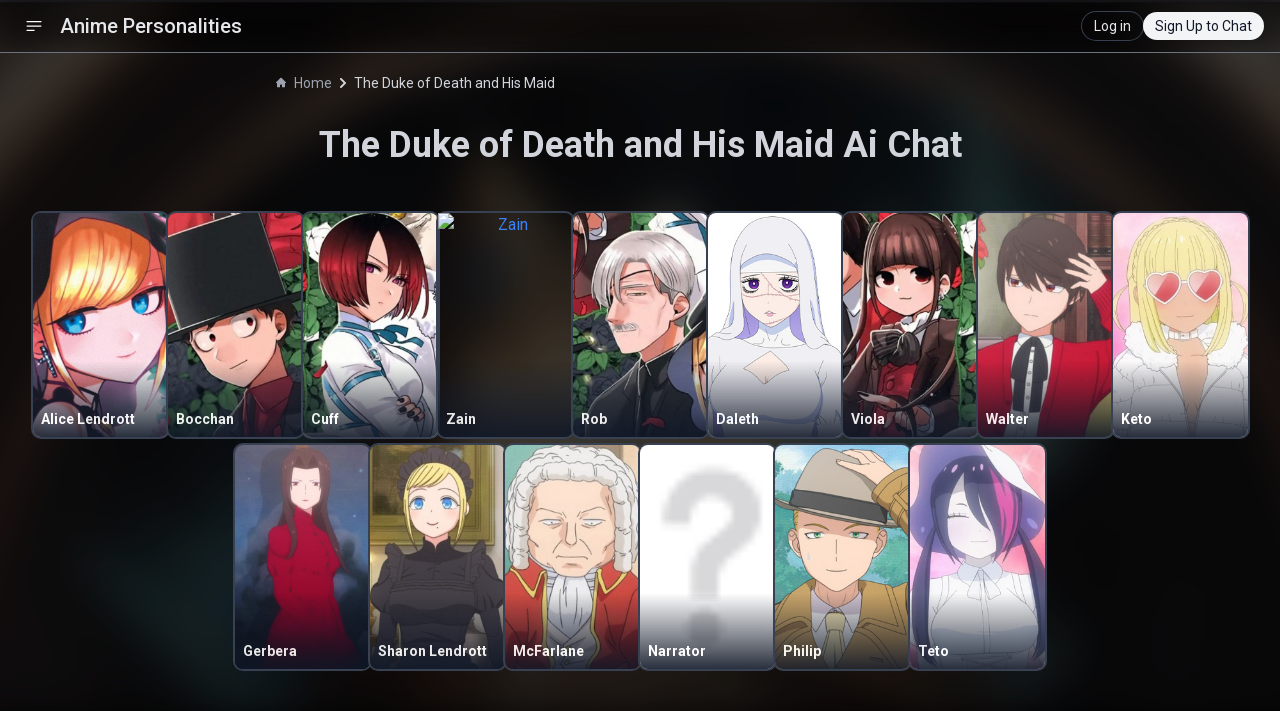

--- FILE ---
content_type: text/html; charset=utf-8
request_url: https://animepersonalities.com/chat/the-duke-of-death-and-his-maid
body_size: 3586
content:
<!DOCTYPE html><html lang="en"><head><meta charSet="utf-8"/><meta name="viewport" content="width=device-width"/><title>The Duke of Death and His Maid Ai Chat | Anime Personalities</title><meta name="description" content="Chat with your favorite characters from The Duke of Death and His Maid."/><meta name="next-head-count" content="4"/><link rel="apple-touch-icon" sizes="180x180" href="/apple-touch-icon.png"/><link rel="icon" type="image/png" sizes="32x32" href="/favicon-32x32.png"/><link rel="icon" type="image/png" sizes="16x16" href="/favicon-16x16.png"/><link rel="manifest" href="/site.webmanifest"/><link rel="mask-icon" href="/safari-pinned-tab.svg" color="#5bbad5"/><meta name="msapplication-TileColor" content="#da532c"/><meta name="theme-color" content="#ffffff"/><link rel="preload" href="/_next/static/css/86c85331838e556f.css" as="style"/><link rel="stylesheet" href="/_next/static/css/86c85331838e556f.css" data-n-g=""/><link rel="preload" href="/_next/static/css/9526dc20e633dcc7.css" as="style"/><link rel="stylesheet" href="/_next/static/css/9526dc20e633dcc7.css" data-n-p=""/><noscript data-n-css=""></noscript><script defer="" nomodule="" src="/_next/static/chunks/polyfills-78c92fac7aa8fdd8.js"></script><script src="/_next/static/chunks/webpack-aa646dd6d0f56113.js" defer=""></script><script src="/_next/static/chunks/framework-b1eb7db524662506.js" defer=""></script><script src="/_next/static/chunks/main-d208e6156975f8b2.js" defer=""></script><script src="/_next/static/chunks/pages/_app-eb6dcb4053b1ee9c.js" defer=""></script><script src="/_next/static/chunks/cb355538-81bd7f32206637a7.js" defer=""></script><script src="/_next/static/chunks/41155975-e9a19dbd1101d6a1.js" defer=""></script><script src="/_next/static/chunks/6a4d9673-8aa77d2d382523d4.js" defer=""></script><script src="/_next/static/chunks/6eb5140f-ff73a7bd4efd7728.js" defer=""></script><script src="/_next/static/chunks/36d2f571-cb8dc2581821c737.js" defer=""></script><script src="/_next/static/chunks/2978-29c7ba34055fd790.js" defer=""></script><script src="/_next/static/chunks/7421-b467e6c78a44f54a.js" defer=""></script><script src="/_next/static/chunks/pages/chat/%5Banime%5D-5397427f35857e52.js" defer=""></script><script src="/_next/static/XL3uB6dGf4Y6N_lysGkeH/_buildManifest.js" defer=""></script><script src="/_next/static/XL3uB6dGf4Y6N_lysGkeH/_ssgManifest.js" defer=""></script></head><body><div id="__next"><div class="min-h-screen __className_6a21cc"><div class="sticky top-0 z-20 px-4 border-b backdrop-filter backdrop-blur-lg backdrop-brightness-50 border-gray-500 text-gray-200"><nav class="py-3"><div class="container flex justify-between items-center mx-auto"><div class="flex"><button class="px-2 text-white rounded hover:bg-gray-700"><svg stroke="currentColor" fill="currentColor" stroke-width="0" viewBox="0 0 24 24" aria-hidden="true" height="20" width="20" xmlns="http://www.w3.org/2000/svg"><path fill-rule="evenodd" d="M3 6.75A.75.75 0 013.75 6h16.5a.75.75 0 010 1.5H3.75A.75.75 0 013 6.75zM3 12a.75.75 0 01.75-.75h16.5a.75.75 0 010 1.5H3.75A.75.75 0 013 12zm0 5.25a.75.75 0 01.75-.75H12a.75.75 0 010 1.5H3.75a.75.75 0 01-.75-.75z" clip-rule="evenodd"></path></svg></button><a class="flex items-center " href="/"><span class="self-center text-xl font-medium whitespace-nowrap px-2 hidden md:block">Anime Personalities</span><span class="self-center text-xl font-semibold whitespace-nowrap px-2 block md:hidden"><div class="flex items-center gap-1.5">A <div class="w-1 h-6 bg-gray-300 rounded"></div> P</div></span></a></div><div class="flex items-center"><div></div></div></div></nav><div class="fixed top-0 left-0 min-h-screen border-r border-gray-700 transition-transform duration-300 transform -translate-x-full md:block w-64 z-50 bg-zinc-900"><div class="flex items-center justify-between px-4 mt-4"><a class="flex items-center justify-center" href="/"><h2 class="text-xl font-medium text-white">Anime Personalities</h2></a><button class="p-1 text-white rounded-full hover:bg-gray-700"><svg stroke="currentColor" fill="currentColor" stroke-width="0" viewBox="0 0 448 512" class="text-gray-400" height="13" width="13" xmlns="http://www.w3.org/2000/svg"><path d="M223.7 239l136-136c9.4-9.4 24.6-9.4 33.9 0l22.6 22.6c9.4 9.4 9.4 24.6 0 33.9L319.9 256l96.4 96.4c9.4 9.4 9.4 24.6 0 33.9L393.7 409c-9.4 9.4-24.6 9.4-33.9 0l-136-136c-9.5-9.4-9.5-24.6-.1-34zm-192 34l136 136c9.4 9.4 24.6 9.4 33.9 0l22.6-22.6c9.4-9.4 9.4-24.6 0-33.9L127.9 256l96.4-96.4c9.4-9.4 9.4-24.6 0-33.9L201.7 103c-9.4-9.4-24.6-9.4-33.9 0l-136 136c-9.5 9.4-9.5 24.6-.1 34z"></path></svg></button></div><div class="flex items-center justify-center mt-5 px-2"><a class="flex items-center justify-center w-full p-2 bg-gray-800 rounded-lg" href="/"><p class="text-sm font-semibold text-white ml-2">Home</p></a></div><div class="flex items-center justify-center mt-2 px-2"><a class="flex items-center justify-center w-full p-2 bg-pink-600 rounded-lg" href="/characters"><p class="text-sm font-semibold text-white ml-2">My Characters</p></a></div><div class="flex flex-col mt-5"><div class="flex items-center justify-between px-4 py-2"><h3 class="text font-semibold text-gray-100">Chats</h3></div><div class="flex flex-col max-h-[70vh] overflow-y-auto"></div></div></div></div><nav class="flex mb-4 max-w-3xl mx-auto mt-5 px-5" aria-label="Breadcrumb"><ol class="inline-flex items-center rtl:space-x-reverse"><li class="inline-flex items-center"><a href="/" class="inline-flex items-center text-sm text-gray-400 hover:text-blue-300 w-auto truncate"><svg class="w-2.5 h-2.5 me-2 -translate-y-[0.4px]" aria-hidden="true" xmlns="http://www.w3.org/2000/svg" fill="currentColor" viewBox="0 0 20 20"><path d="m19.707 9.293-2-2-7-7a1 1 0 0 0-1.414 0l-7 7-2 2a1 1 0 0 0 1.414 1.414L2 10.414V18a2 2 0 0 0 2 2h3a1 1 0 0 0 1-1v-4a1 1 0 0 1 1-1h2a1 1 0 0 1 1 1v4a1 1 0 0 0 1 1h3a2 2 0 0 0 2-2v-7.586l.293.293a1 1 0 0 0 1.414-1.414Z"></path></svg>Home</a></li><li><div class="flex items-center"><svg class="rtl:rotate-180 w-2.5 h-2.5 text-gray-300 mx-1.5" aria-hidden="true" xmlns="http://www.w3.org/2000/svg" fill="none" viewBox="0 0 6 10"><path stroke="currentColor" stroke-linecap="round" stroke-linejoin="round" stroke-width="2" d="m1 9 4-4-4-4"></path></svg><span class="text-sm text-gray-300">The Duke of Death and His Maid</span></div></li></ol></nav><div class="flex justify-center items-center max-w-7xl mx-auto"><div class="flex flex-col justify-center items-center"><h1 class="text-3xl md:text-4xl font-semibold text-gray-300 mt-4 px-5 text-center">The Duke of Death and His Maid<!-- --> Ai Chat</h1><div class="my-10 max-w-7xl"><div class="flex flex-wrap justify-center gap-4 md:gap-6"><a class="text-blue-500 text-center block mt-2" href="/chat/the-duke-of-death-and-his-maid/alice-lendrott"><div class="ring-2 ring-gray-700 relative rounded-lg w-32 md:w-[135px] md:hover:scale-105 transition-transform duration-300"><img src="https://cdn.myanimelist.net/images/characters/6/401760.jpg?s=ba43b5f6185d1a18ece9411c36a7ddee" alt="Alice Lendrott" class="h-48 md:h-56 w-full object-cover rounded-lg" loading="lazy"/><div class="absolute bottom-0 left-0 right-0 bg-gradient-to-t opacity-90 from-gray-900 to-transparent rounded-b-lg p-2 pt-12"><h3 class="text-sm font-bold text-white text-left truncate">Alice Lendrott</h3></div></div></a><a class="text-blue-500 text-center block mt-2" href="/chat/the-duke-of-death-and-his-maid/bocchan"><div class="ring-2 ring-gray-700 relative rounded-lg w-32 md:w-[135px] md:hover:scale-105 transition-transform duration-300"><img src="https://cdn.myanimelist.net/images/characters/9/403405.jpg?s=ffd26c387402f3cce7ea5f2296f758b9" alt="Bocchan" class="h-48 md:h-56 w-full object-cover rounded-lg" loading="lazy"/><div class="absolute bottom-0 left-0 right-0 bg-gradient-to-t opacity-90 from-gray-900 to-transparent rounded-b-lg p-2 pt-12"><h3 class="text-sm font-bold text-white text-left truncate">Bocchan</h3></div></div></a><a class="text-blue-500 text-center block mt-2" href="/chat/the-duke-of-death-and-his-maid/cuff"><div class="ring-2 ring-gray-700 relative rounded-lg w-32 md:w-[135px] md:hover:scale-105 transition-transform duration-300"><img src="https://cdn.myanimelist.net/images/characters/10/400021.jpg?s=c23f1d6993b23d49c5738fc9d8a8b7cc" alt="Cuff" class="h-48 md:h-56 w-full object-cover rounded-lg" loading="lazy"/><div class="absolute bottom-0 left-0 right-0 bg-gradient-to-t opacity-90 from-gray-900 to-transparent rounded-b-lg p-2 pt-12"><h3 class="text-sm font-bold text-white text-left truncate">Cuff</h3></div></div></a><a class="text-blue-500 text-center block mt-2" href="/chat/the-duke-of-death-and-his-maid/zain"><div class="ring-2 ring-gray-700 relative rounded-lg w-32 md:w-[135px] md:hover:scale-105 transition-transform duration-300"><img src="https://cdn.myanimelist.net/images/characters/12/447686.jpg?s=36062e9d59793cd4effcb7526c2ab5b9" alt="Zain" class="h-48 md:h-56 w-full object-cover rounded-lg" loading="lazy"/><div class="absolute bottom-0 left-0 right-0 bg-gradient-to-t opacity-90 from-gray-900 to-transparent rounded-b-lg p-2 pt-12"><h3 class="text-sm font-bold text-white text-left truncate">Zain</h3></div></div></a><a class="text-blue-500 text-center block mt-2" href="/chat/the-duke-of-death-and-his-maid/rob"><div class="ring-2 ring-gray-700 relative rounded-lg w-32 md:w-[135px] md:hover:scale-105 transition-transform duration-300"><img src="https://cdn.myanimelist.net/images/characters/6/406404.jpg?s=9c5281530eb507b5c0b82c09a4a2de2e" alt="Rob" class="h-48 md:h-56 w-full object-cover rounded-lg" loading="lazy"/><div class="absolute bottom-0 left-0 right-0 bg-gradient-to-t opacity-90 from-gray-900 to-transparent rounded-b-lg p-2 pt-12"><h3 class="text-sm font-bold text-white text-left truncate">Rob</h3></div></div></a><a class="text-blue-500 text-center block mt-2" href="/chat/the-duke-of-death-and-his-maid/daleth"><div class="ring-2 ring-gray-700 relative rounded-lg w-32 md:w-[135px] md:hover:scale-105 transition-transform duration-300"><img src="https://cdn.myanimelist.net/images/characters/3/502150.jpg?s=f5eed022042931e00ac68596e30cf603" alt="Daleth" class="h-48 md:h-56 w-full object-cover rounded-lg" loading="lazy"/><div class="absolute bottom-0 left-0 right-0 bg-gradient-to-t opacity-90 from-gray-900 to-transparent rounded-b-lg p-2 pt-12"><h3 class="text-sm font-bold text-white text-left truncate">Daleth</h3></div></div></a><a class="text-blue-500 text-center block mt-2" href="/chat/the-duke-of-death-and-his-maid/viola"><div class="ring-2 ring-gray-700 relative rounded-lg w-32 md:w-[135px] md:hover:scale-105 transition-transform duration-300"><img src="https://cdn.myanimelist.net/images/characters/7/406403.jpg?s=36c6b8b29e62a1cdd42f11bc1547d7f1" alt="Viola" class="h-48 md:h-56 w-full object-cover rounded-lg" loading="lazy"/><div class="absolute bottom-0 left-0 right-0 bg-gradient-to-t opacity-90 from-gray-900 to-transparent rounded-b-lg p-2 pt-12"><h3 class="text-sm font-bold text-white text-left truncate">Viola</h3></div></div></a><a class="text-blue-500 text-center block mt-2" href="/chat/the-duke-of-death-and-his-maid/walter"><div class="ring-2 ring-gray-700 relative rounded-lg w-32 md:w-[135px] md:hover:scale-105 transition-transform duration-300"><img src="https://cdn.myanimelist.net/images/characters/11/478963.jpg?s=f55a3609f3be173a0b32b2de19a55f3b" alt="Walter" class="h-48 md:h-56 w-full object-cover rounded-lg" loading="lazy"/><div class="absolute bottom-0 left-0 right-0 bg-gradient-to-t opacity-90 from-gray-900 to-transparent rounded-b-lg p-2 pt-12"><h3 class="text-sm font-bold text-white text-left truncate">Walter</h3></div></div></a><a class="text-blue-500 text-center block mt-2" href="/chat/the-duke-of-death-and-his-maid/keto"><div class="ring-2 ring-gray-700 relative rounded-lg w-32 md:w-[135px] md:hover:scale-105 transition-transform duration-300"><img src="https://cdn.myanimelist.net/images/characters/3/518186.jpg?s=a5d2a906d22f6bd1e520ff8f85cb7d74" alt="Keto" class="h-48 md:h-56 w-full object-cover rounded-lg" loading="lazy"/><div class="absolute bottom-0 left-0 right-0 bg-gradient-to-t opacity-90 from-gray-900 to-transparent rounded-b-lg p-2 pt-12"><h3 class="text-sm font-bold text-white text-left truncate">Keto</h3></div></div></a><a class="text-blue-500 text-center block mt-2" href="/chat/the-duke-of-death-and-his-maid/gerbera"><div class="ring-2 ring-gray-700 relative rounded-lg w-32 md:w-[135px] md:hover:scale-105 transition-transform duration-300"><img src="https://cdn.myanimelist.net/images/characters/16/454489.jpg?s=2b532c78f309ebae65712eb44e4eddb8" alt="Gerbera" class="h-48 md:h-56 w-full object-cover rounded-lg" loading="lazy"/><div class="absolute bottom-0 left-0 right-0 bg-gradient-to-t opacity-90 from-gray-900 to-transparent rounded-b-lg p-2 pt-12"><h3 class="text-sm font-bold text-white text-left truncate">Gerbera</h3></div></div></a><a class="text-blue-500 text-center block mt-2" href="/chat/the-duke-of-death-and-his-maid/sharon-lendrott"><div class="ring-2 ring-gray-700 relative rounded-lg w-32 md:w-[135px] md:hover:scale-105 transition-transform duration-300"><img src="https://cdn.myanimelist.net/images/characters/3/470342.jpg?s=fda5d7cd0797f62779891d3a40ed026b" alt="Sharon Lendrott" class="h-48 md:h-56 w-full object-cover rounded-lg" loading="lazy"/><div class="absolute bottom-0 left-0 right-0 bg-gradient-to-t opacity-90 from-gray-900 to-transparent rounded-b-lg p-2 pt-12"><h3 class="text-sm font-bold text-white text-left truncate">Sharon Lendrott</h3></div></div></a><a class="text-blue-500 text-center block mt-2" href="/chat/the-duke-of-death-and-his-maid/mcfarlane"><div class="ring-2 ring-gray-700 relative rounded-lg w-32 md:w-[135px] md:hover:scale-105 transition-transform duration-300"><img src="https://cdn.myanimelist.net/images/characters/16/454403.jpg?s=67d7ec847e57bb756fc855398a393457" alt="McFarlane" class="h-48 md:h-56 w-full object-cover rounded-lg" loading="lazy"/><div class="absolute bottom-0 left-0 right-0 bg-gradient-to-t opacity-90 from-gray-900 to-transparent rounded-b-lg p-2 pt-12"><h3 class="text-sm font-bold text-white text-left truncate">McFarlane</h3></div></div></a><a class="text-blue-500 text-center block mt-2" href="/chat/the-duke-of-death-and-his-maid/narrator"><div class="ring-2 ring-gray-700 relative rounded-lg w-32 md:w-[135px] md:hover:scale-105 transition-transform duration-300"><img src="https://cdn.myanimelist.net/images/questionmark_23.gif?s=f7dcbc4a4603d18356d3dfef8abd655c" alt="Narrator" class="h-48 md:h-56 w-full object-cover rounded-lg" loading="lazy"/><div class="absolute bottom-0 left-0 right-0 bg-gradient-to-t opacity-90 from-gray-900 to-transparent rounded-b-lg p-2 pt-12"><h3 class="text-sm font-bold text-white text-left truncate">Narrator</h3></div></div></a><a class="text-blue-500 text-center block mt-2" href="/chat/the-duke-of-death-and-his-maid/philip"><div class="ring-2 ring-gray-700 relative rounded-lg w-32 md:w-[135px] md:hover:scale-105 transition-transform duration-300"><img src="https://cdn.myanimelist.net/images/characters/9/478964.jpg?s=af80bd5e2998c5d955a804f30e8f2e4f" alt="Philip" class="h-48 md:h-56 w-full object-cover rounded-lg" loading="lazy"/><div class="absolute bottom-0 left-0 right-0 bg-gradient-to-t opacity-90 from-gray-900 to-transparent rounded-b-lg p-2 pt-12"><h3 class="text-sm font-bold text-white text-left truncate">Philip</h3></div></div></a><a class="text-blue-500 text-center block mt-2" href="/chat/the-duke-of-death-and-his-maid/teto"><div class="ring-2 ring-gray-700 relative rounded-lg w-32 md:w-[135px] md:hover:scale-105 transition-transform duration-300"><img src="https://cdn.myanimelist.net/images/characters/5/518187.jpg?s=1d80d25de5a2f65140ecd1b8e7a91a7d" alt="Teto" class="h-48 md:h-56 w-full object-cover rounded-lg" loading="lazy"/><div class="absolute bottom-0 left-0 right-0 bg-gradient-to-t opacity-90 from-gray-900 to-transparent rounded-b-lg p-2 pt-12"><h3 class="text-sm font-bold text-white text-left truncate">Teto</h3></div></div></a></div></div></div></div></div></div><script id="__NEXT_DATA__" type="application/json">{"props":{"pageProps":{"anime":{"id":"the-duke-of-death-and-his-maid","AnimeName":"The Duke of Death and His Maid","Characters":[{"id":155896,"CharacterName":"Alice Lendrott","ImageUrl":"https://cdn.myanimelist.net/images/characters/6/401760.jpg?s=ba43b5f6185d1a18ece9411c36a7ddee"},{"id":155895,"CharacterName":"Bocchan","ImageUrl":"https://cdn.myanimelist.net/images/characters/9/403405.jpg?s=ffd26c387402f3cce7ea5f2296f758b9"},{"id":178092,"CharacterName":"Cuff","ImageUrl":"https://cdn.myanimelist.net/images/characters/10/400021.jpg?s=c23f1d6993b23d49c5738fc9d8a8b7cc"},{"id":178093,"CharacterName":"Zain","ImageUrl":"https://cdn.myanimelist.net/images/characters/12/447686.jpg?s=36062e9d59793cd4effcb7526c2ab5b9"},{"id":172653,"CharacterName":"Rob","ImageUrl":"https://cdn.myanimelist.net/images/characters/6/406404.jpg?s=9c5281530eb507b5c0b82c09a4a2de2e"},{"id":200507,"CharacterName":"Daleth","ImageUrl":"https://cdn.myanimelist.net/images/characters/3/502150.jpg?s=f5eed022042931e00ac68596e30cf603"},{"id":172654,"CharacterName":"Viola","ImageUrl":"https://cdn.myanimelist.net/images/characters/7/406403.jpg?s=36c6b8b29e62a1cdd42f11bc1547d7f1"},{"id":192289,"CharacterName":"Walter","ImageUrl":"https://cdn.myanimelist.net/images/characters/11/478963.jpg?s=f55a3609f3be173a0b32b2de19a55f3b"},{"id":233063,"CharacterName":"Keto","ImageUrl":"https://cdn.myanimelist.net/images/characters/3/518186.jpg?s=a5d2a906d22f6bd1e520ff8f85cb7d74"},{"id":202040,"CharacterName":"Gerbera","ImageUrl":"https://cdn.myanimelist.net/images/characters/16/454489.jpg?s=2b532c78f309ebae65712eb44e4eddb8"},{"id":204080,"CharacterName":"Sharon Lendrott","ImageUrl":"https://cdn.myanimelist.net/images/characters/3/470342.jpg?s=fda5d7cd0797f62779891d3a40ed026b"},{"id":202020,"CharacterName":"McFarlane","ImageUrl":"https://cdn.myanimelist.net/images/characters/16/454403.jpg?s=67d7ec847e57bb756fc855398a393457"},{"id":201007,"CharacterName":"Narrator","ImageUrl":"https://cdn.myanimelist.net/images/questionmark_23.gif?s=f7dcbc4a4603d18356d3dfef8abd655c"},{"id":198851,"CharacterName":"Philip","ImageUrl":"https://cdn.myanimelist.net/images/characters/9/478964.jpg?s=af80bd5e2998c5d955a804f30e8f2e4f"},{"id":233064,"CharacterName":"Teto","ImageUrl":"https://cdn.myanimelist.net/images/characters/5/518187.jpg?s=1d80d25de5a2f65140ecd1b8e7a91a7d"}],"ImageUrl":"https://cdn.myanimelist.net/images/anime/1471/115593l.webp","name":"The Duke of Death and His Maid"},"Characters":[{"id":155896,"CharacterName":"Alice Lendrott","ImageUrl":"https://cdn.myanimelist.net/images/characters/6/401760.jpg?s=ba43b5f6185d1a18ece9411c36a7ddee"},{"id":155895,"CharacterName":"Bocchan","ImageUrl":"https://cdn.myanimelist.net/images/characters/9/403405.jpg?s=ffd26c387402f3cce7ea5f2296f758b9"},{"id":178092,"CharacterName":"Cuff","ImageUrl":"https://cdn.myanimelist.net/images/characters/10/400021.jpg?s=c23f1d6993b23d49c5738fc9d8a8b7cc"},{"id":178093,"CharacterName":"Zain","ImageUrl":"https://cdn.myanimelist.net/images/characters/12/447686.jpg?s=36062e9d59793cd4effcb7526c2ab5b9"},{"id":172653,"CharacterName":"Rob","ImageUrl":"https://cdn.myanimelist.net/images/characters/6/406404.jpg?s=9c5281530eb507b5c0b82c09a4a2de2e"},{"id":200507,"CharacterName":"Daleth","ImageUrl":"https://cdn.myanimelist.net/images/characters/3/502150.jpg?s=f5eed022042931e00ac68596e30cf603"},{"id":172654,"CharacterName":"Viola","ImageUrl":"https://cdn.myanimelist.net/images/characters/7/406403.jpg?s=36c6b8b29e62a1cdd42f11bc1547d7f1"},{"id":192289,"CharacterName":"Walter","ImageUrl":"https://cdn.myanimelist.net/images/characters/11/478963.jpg?s=f55a3609f3be173a0b32b2de19a55f3b"},{"id":233063,"CharacterName":"Keto","ImageUrl":"https://cdn.myanimelist.net/images/characters/3/518186.jpg?s=a5d2a906d22f6bd1e520ff8f85cb7d74"},{"id":202040,"CharacterName":"Gerbera","ImageUrl":"https://cdn.myanimelist.net/images/characters/16/454489.jpg?s=2b532c78f309ebae65712eb44e4eddb8"},{"id":204080,"CharacterName":"Sharon Lendrott","ImageUrl":"https://cdn.myanimelist.net/images/characters/3/470342.jpg?s=fda5d7cd0797f62779891d3a40ed026b"},{"id":202020,"CharacterName":"McFarlane","ImageUrl":"https://cdn.myanimelist.net/images/characters/16/454403.jpg?s=67d7ec847e57bb756fc855398a393457"},{"id":201007,"CharacterName":"Narrator","ImageUrl":"https://cdn.myanimelist.net/images/questionmark_23.gif?s=f7dcbc4a4603d18356d3dfef8abd655c"},{"id":198851,"CharacterName":"Philip","ImageUrl":"https://cdn.myanimelist.net/images/characters/9/478964.jpg?s=af80bd5e2998c5d955a804f30e8f2e4f"},{"id":233064,"CharacterName":"Teto","ImageUrl":"https://cdn.myanimelist.net/images/characters/5/518187.jpg?s=1d80d25de5a2f65140ecd1b8e7a91a7d"}]},"__N_SSP":true},"page":"/chat/[anime]","query":{"anime":"the-duke-of-death-and-his-maid"},"buildId":"XL3uB6dGf4Y6N_lysGkeH","isFallback":false,"isExperimentalCompile":false,"gssp":true,"scriptLoader":[]}</script></body></html>

--- FILE ---
content_type: text/javascript
request_url: https://animepersonalities.com/_next/static/chunks/68c0a17d-f503dfb9deeab82a.js
body_size: 643
content:
"use strict";(self.webpackChunk_N_E=self.webpackChunk_N_E||[]).push([[6660],{8644:function(a,t,n){n.d(t,{jJE:function(){return c},orQ:function(){return i}});var r=n(5955);function c(a){return(0,r.w_)({tag:"svg",attr:{viewBox:"0 0 512 512"},child:[{tag:"path",attr:{d:"M398 81.84A227.4 227.4 0 0 0 255.82 32C194.9 32 138 55.47 95.46 98.09 54.35 139.33 31.82 193.78 32 251.37a215.66 215.66 0 0 0 35.65 118.76l.19.27c.28.41.57.82.86 1.22s.65.92.73 1.05l.22.4c1.13 2 2 4.44 1.23 6.9l-18.42 66.66a29.13 29.13 0 0 0-1.2 7.63A25.69 25.69 0 0 0 76.83 480a29.44 29.44 0 0 0 10.45-2.29l67.49-24.36.85-.33a14.75 14.75 0 0 1 5.8-1.15 15.12 15.12 0 0 1 5.37 1c1.62.63 16.33 6.26 31.85 10.6 12.9 3.6 39.74 9 60.77 9 59.65 0 115.35-23.1 156.83-65.06C457.36 365.77 480 310.42 480 251.49a213.5 213.5 0 0 0-4.78-45c-10.34-48.62-37.76-92.9-77.22-124.65zM87.48 380zM160 288a32 32 0 1 1 32-32 32 32 0 0 1-32 32zm96 0a32 32 0 1 1 32-32 32 32 0 0 1-32 32zm96 0a32 32 0 1 1 32-32 32 32 0 0 1-32 32z"},child:[]}]})(a)}function i(a){return(0,r.w_)({tag:"svg",attr:{viewBox:"0 0 512 512"},child:[{tag:"path",attr:{fill:"none",strokeLinecap:"round",strokeLinejoin:"round",strokeWidth:"32",d:"M384 224v184a40 40 0 0 1-40 40H104a40 40 0 0 1-40-40V168a40 40 0 0 1 40-40h167.48"},child:[]},{tag:"path",attr:{d:"M459.94 53.25a16.06 16.06 0 0 0-23.22-.56L424.35 65a8 8 0 0 0 0 11.31l11.34 11.32a8 8 0 0 0 11.34 0l12.06-12c6.1-6.09 6.67-16.01.85-22.38zM399.34 90 218.82 270.2a9 9 0 0 0-2.31 3.93L208.16 299a3.91 3.91 0 0 0 4.86 4.86l24.85-8.35a9 9 0 0 0 3.93-2.31L422 112.66a9 9 0 0 0 0-12.66l-9.95-10a9 9 0 0 0-12.71 0z"},child:[]}]})(a)}}}]);

--- FILE ---
content_type: text/javascript
request_url: https://animepersonalities.com/_next/static/chunks/6a4d9673-8aa77d2d382523d4.js
body_size: 413
content:
"use strict";(self.webpackChunk_N_E=self.webpackChunk_N_E||[]).push([[7665],{2802:function(e,a,t){t.d(a,{M2i:function(){return i}});var n=t(5955);function i(e){return(0,n.w_)({tag:"svg",attr:{viewBox:"0 0 24 24",fill:"currentColor","aria-hidden":"true"},child:[{tag:"path",attr:{fillRule:"evenodd",d:"M3 6.75A.75.75 0 013.75 6h16.5a.75.75 0 010 1.5H3.75A.75.75 0 013 6.75zM3 12a.75.75 0 01.75-.75h16.5a.75.75 0 010 1.5H3.75A.75.75 0 013 12zm0 5.25a.75.75 0 01.75-.75H12a.75.75 0 010 1.5H3.75a.75.75 0 01-.75-.75z",clipRule:"evenodd"},child:[]}]})(e)}}}]);

--- FILE ---
content_type: text/javascript
request_url: https://animepersonalities.com/_next/static/chunks/pages/chat/%5Banime%5D-5397427f35857e52.js
body_size: 4162
content:
(self.webpackChunk_N_E=self.webpackChunk_N_E||[]).push([[5707],{7484:function(t){var e;e=function(){"use strict";var t="millisecond",e="second",r="minute",n="hour",a="week",s="month",i="quarter",c="year",u="date",o="Invalid Date",l=/^(\d{4})[-/]?(\d{1,2})?[-/]?(\d{0,2})[Tt\s]*(\d{1,2})?:?(\d{1,2})?:?(\d{1,2})?[.:]?(\d+)?$/,h=/\[([^\]]+)]|Y{1,4}|M{1,4}|D{1,2}|d{1,4}|H{1,2}|h{1,2}|a|A|m{1,2}|s{1,2}|Z{1,2}|SSS/g,d=function(t,e,r){var n=String(t);return!n||n.length>=e?t:""+Array(e+1-n.length).join(r)+t},f="en",m={};m[f]={name:"en",weekdays:"Sunday_Monday_Tuesday_Wednesday_Thursday_Friday_Saturday".split("_"),months:"January_February_March_April_May_June_July_August_September_October_November_December".split("_"),ordinal:function(t){var e=["th","st","nd","rd"],r=t%100;return"["+t+(e[(r-20)%10]||e[r]||"th")+"]"}};var $="$isDayjsObject",x=function(t){return t instanceof p||!(!t||!t[$])},v=function t(e,r,n){var a;if(!e)return f;if("string"==typeof e){var s=e.toLowerCase();m[s]&&(a=s),r&&(m[s]=r,a=s);var i=e.split("-");if(!a&&i.length>1)return t(i[0])}else{var c=e.name;m[c]=e,a=c}return!n&&a&&(f=a),a||!n&&f},g=function(t,e){if(x(t))return t.clone();var r="object"==typeof e?e:{};return r.date=t,r.args=arguments,new p(r)},y={s:d,z:function(t){var e=-t.utcOffset(),r=Math.abs(e);return(e<=0?"+":"-")+d(Math.floor(r/60),2,"0")+":"+d(r%60,2,"0")},m:function t(e,r){if(e.date()<r.date())return-t(r,e);var n=12*(r.year()-e.year())+(r.month()-e.month()),a=e.clone().add(n,s),i=r-a<0,c=e.clone().add(n+(i?-1:1),s);return+(-(n+(r-a)/(i?a-c:c-a))||0)},a:function(t){return t<0?Math.ceil(t)||0:Math.floor(t)},p:function(o){return({M:s,y:c,w:a,d:"day",D:u,h:n,m:r,s:e,ms:t,Q:i})[o]||String(o||"").toLowerCase().replace(/s$/,"")},u:function(t){return void 0===t}};y.l=v,y.i=x,y.w=function(t,e){return g(t,{locale:e.$L,utc:e.$u,x:e.$x,$offset:e.$offset})};var p=function(){function d(t){this.$L=v(t.locale,null,!0),this.parse(t),this.$x=this.$x||t.x||{},this[$]=!0}var f=d.prototype;return f.parse=function(t){this.$d=function(t){var e=t.date,r=t.utc;if(null===e)return new Date(NaN);if(y.u(e))return new Date;if(e instanceof Date)return new Date(e);if("string"==typeof e&&!/Z$/i.test(e)){var n=e.match(l);if(n){var a=n[2]-1||0,s=(n[7]||"0").substring(0,3);return r?new Date(Date.UTC(n[1],a,n[3]||1,n[4]||0,n[5]||0,n[6]||0,s)):new Date(n[1],a,n[3]||1,n[4]||0,n[5]||0,n[6]||0,s)}}return new Date(e)}(t),this.init()},f.init=function(){var t=this.$d;this.$y=t.getFullYear(),this.$M=t.getMonth(),this.$D=t.getDate(),this.$W=t.getDay(),this.$H=t.getHours(),this.$m=t.getMinutes(),this.$s=t.getSeconds(),this.$ms=t.getMilliseconds()},f.$utils=function(){return y},f.isValid=function(){return this.$d.toString()!==o},f.isSame=function(t,e){var r=g(t);return this.startOf(e)<=r&&r<=this.endOf(e)},f.isAfter=function(t,e){return g(t)<this.startOf(e)},f.isBefore=function(t,e){return this.endOf(e)<g(t)},f.$g=function(t,e,r){return y.u(t)?this[e]:this.set(r,t)},f.unix=function(){return Math.floor(this.valueOf()/1e3)},f.valueOf=function(){return this.$d.getTime()},f.startOf=function(t,i){var o=this,l=!!y.u(i)||i,h=y.p(t),d=function(t,e){var r=y.w(o.$u?Date.UTC(o.$y,e,t):new Date(o.$y,e,t),o);return l?r:r.endOf("day")},f=function(t,e){return y.w(o.toDate()[t].apply(o.toDate("s"),(l?[0,0,0,0]:[23,59,59,999]).slice(e)),o)},m=this.$W,$=this.$M,x=this.$D,v="set"+(this.$u?"UTC":"");switch(h){case c:return l?d(1,0):d(31,11);case s:return l?d(1,$):d(0,$+1);case a:var g=this.$locale().weekStart||0,p=(m<g?m+7:m)-g;return d(l?x-p:x+(6-p),$);case"day":case u:return f(v+"Hours",0);case n:return f(v+"Minutes",1);case r:return f(v+"Seconds",2);case e:return f(v+"Milliseconds",3);default:return this.clone()}},f.endOf=function(t){return this.startOf(t,!1)},f.$set=function(a,i){var o,l=y.p(a),h="set"+(this.$u?"UTC":""),d=((o={}).day=h+"Date",o[u]=h+"Date",o[s]=h+"Month",o[c]=h+"FullYear",o[n]=h+"Hours",o[r]=h+"Minutes",o[e]=h+"Seconds",o[t]=h+"Milliseconds",o)[l],f="day"===l?this.$D+(i-this.$W):i;if(l===s||l===c){var m=this.clone().set(u,1);m.$d[d](f),m.init(),this.$d=m.set(u,Math.min(this.$D,m.daysInMonth())).$d}else d&&this.$d[d](f);return this.init(),this},f.set=function(t,e){return this.clone().$set(t,e)},f.get=function(t){return this[y.p(t)]()},f.add=function(t,i){var u,o=this;t=Number(t);var l=y.p(i),h=function(e){var r=g(o);return y.w(r.date(r.date()+Math.round(e*t)),o)};if(l===s)return this.set(s,this.$M+t);if(l===c)return this.set(c,this.$y+t);if("day"===l)return h(1);if(l===a)return h(7);var d=((u={})[r]=6e4,u[n]=36e5,u[e]=1e3,u)[l]||1,f=this.$d.getTime()+t*d;return y.w(f,this)},f.subtract=function(t,e){return this.add(-1*t,e)},f.format=function(t){var e=this,r=this.$locale();if(!this.isValid())return r.invalidDate||o;var n=t||"YYYY-MM-DDTHH:mm:ssZ",a=y.z(this),s=this.$H,i=this.$m,c=this.$M,u=r.weekdays,l=r.months,d=r.meridiem,f=function(t,r,a,s){return t&&(t[r]||t(e,n))||a[r].slice(0,s)},m=function(t){return y.s(s%12||12,t,"0")},$=d||function(t,e,r){var n=t<12?"AM":"PM";return r?n.toLowerCase():n};return n.replace(h,function(t,n){return n||function(t){switch(t){case"YY":return String(e.$y).slice(-2);case"YYYY":return y.s(e.$y,4,"0");case"M":return c+1;case"MM":return y.s(c+1,2,"0");case"MMM":return f(r.monthsShort,c,l,3);case"MMMM":return f(l,c);case"D":return e.$D;case"DD":return y.s(e.$D,2,"0");case"d":return String(e.$W);case"dd":return f(r.weekdaysMin,e.$W,u,2);case"ddd":return f(r.weekdaysShort,e.$W,u,3);case"dddd":return u[e.$W];case"H":return String(s);case"HH":return y.s(s,2,"0");case"h":return m(1);case"hh":return m(2);case"a":return $(s,i,!0);case"A":return $(s,i,!1);case"m":return String(i);case"mm":return y.s(i,2,"0");case"s":return String(e.$s);case"ss":return y.s(e.$s,2,"0");case"SSS":return y.s(e.$ms,3,"0");case"Z":return a}return null}(t)||a.replace(":","")})},f.utcOffset=function(){return-(15*Math.round(this.$d.getTimezoneOffset()/15))},f.diff=function(t,u,o){var l,h=this,d=y.p(u),f=g(t),m=(f.utcOffset()-this.utcOffset())*6e4,$=this-f,x=function(){return y.m(h,f)};switch(d){case c:l=x()/12;break;case s:l=x();break;case i:l=x()/3;break;case a:l=($-m)/6048e5;break;case"day":l=($-m)/864e5;break;case n:l=$/36e5;break;case r:l=$/6e4;break;case e:l=$/1e3;break;default:l=$}return o?l:y.a(l)},f.daysInMonth=function(){return this.endOf(s).$D},f.$locale=function(){return m[this.$L]},f.locale=function(t,e){if(!t)return this.$L;var r=this.clone(),n=v(t,e,!0);return n&&(r.$L=n),r},f.clone=function(){return y.w(this.$d,this)},f.toDate=function(){return new Date(this.valueOf())},f.toJSON=function(){return this.isValid()?this.toISOString():null},f.toISOString=function(){return this.$d.toISOString()},f.toString=function(){return this.$d.toUTCString()},d}(),w=p.prototype;return g.prototype=w,[["$ms",t],["$s",e],["$m",r],["$H",n],["$W","day"],["$M",s],["$y",c],["$D",u]].forEach(function(t){w[t[1]]=function(e){return this.$g(e,t[0],t[1])}}),g.extend=function(t,e){return t.$i||(t(e,p,g),t.$i=!0),g},g.locale=v,g.isDayjs=x,g.unix=function(t){return g(1e3*t)},g.en=m[f],g.Ls=m,g.p={},g},t.exports=e()},8048:function(t,e,r){(window.__NEXT_P=window.__NEXT_P||[]).push(["/chat/[anime]",function(){return r(3690)}])},3690:function(t,e,r){"use strict";r.r(e),r.d(e,{__N_SSP:function(){return h},default:function(){return d}});var n=r(5893),a=r(1032),s=r.n(a),i=r(7421),c=r(1664),u=r.n(c),o=r(9008),l=r.n(o),h=!0;function d(t){let{anime:e}=t,r="".concat(e.name," Ai Chat | Anime Personalities"),a="Chat with your favorite characters from ".concat(e.name,".");return(0,n.jsxs)("div",{className:"min-h-screen ".concat(s().className),children:[(0,n.jsx)(i.Z,{dark:!0}),(0,n.jsxs)(l(),{children:[(0,n.jsx)("title",{children:r}),(0,n.jsx)("meta",{name:"description",content:a})]}),(0,n.jsx)("nav",{className:"flex mb-4 max-w-3xl mx-auto mt-5 px-5","aria-label":"Breadcrumb",children:(0,n.jsxs)("ol",{className:"inline-flex items-center rtl:space-x-reverse",children:[(0,n.jsx)("li",{className:"inline-flex items-center",children:(0,n.jsxs)("a",{href:"/",className:"inline-flex items-center text-sm text-gray-400 hover:text-blue-300 w-auto truncate",children:[(0,n.jsx)("svg",{className:"w-2.5 h-2.5 me-2 -translate-y-[0.4px]","aria-hidden":"true",xmlns:"http://www.w3.org/2000/svg",fill:"currentColor",viewBox:"0 0 20 20",children:(0,n.jsx)("path",{d:"m19.707 9.293-2-2-7-7a1 1 0 0 0-1.414 0l-7 7-2 2a1 1 0 0 0 1.414 1.414L2 10.414V18a2 2 0 0 0 2 2h3a1 1 0 0 0 1-1v-4a1 1 0 0 1 1-1h2a1 1 0 0 1 1 1v4a1 1 0 0 0 1 1h3a2 2 0 0 0 2-2v-7.586l.293.293a1 1 0 0 0 1.414-1.414Z"})}),"Home"]})}),(0,n.jsx)("li",{children:(0,n.jsxs)("div",{className:"flex items-center",children:[(0,n.jsx)("svg",{className:"rtl:rotate-180 w-2.5 h-2.5 text-gray-300 mx-1.5","aria-hidden":"true",xmlns:"http://www.w3.org/2000/svg",fill:"none",viewBox:"0 0 6 10",children:(0,n.jsx)("path",{stroke:"currentColor",strokeLinecap:"round",strokeLinejoin:"round",strokeWidth:"2",d:"m1 9 4-4-4-4"})}),(0,n.jsx)("span",{className:"text-sm text-gray-300",children:e.name})]})})]})}),(0,n.jsx)("div",{className:"flex justify-center items-center max-w-7xl mx-auto",children:(0,n.jsxs)("div",{className:"flex flex-col justify-center items-center",children:[(0,n.jsxs)("h1",{className:"text-3xl md:text-4xl font-semibold text-gray-300 mt-4 px-5 text-center",children:[null==e?void 0:e.name," Ai Chat"]}),(0,n.jsx)("div",{className:"my-10 max-w-7xl",children:(0,n.jsx)("div",{className:"flex flex-wrap justify-center gap-4 md:gap-6",children:null==e?void 0:e.Characters.map(t=>(0,n.jsx)(u(),{href:"/chat/".concat(e.AnimeName.toLowerCase().replace(/[^a-z0-9]+/g,"-").replace(/(^-|-$)+/g,""),"/").concat(t.CharacterName.toLowerCase().replace(/[^a-z0-9]+/g,"-").replace(/(^-|-$)+/g,"")),className:"text-blue-500 text-center block mt-2",children:(0,n.jsxs)("div",{className:"ring-2 ring-gray-700 relative rounded-lg w-32 md:w-[135px] md:hover:scale-105 transition-transform duration-300",children:[(0,n.jsx)("img",{src:t.ImageUrl,alt:t.CharacterName,className:"h-48 md:h-56 w-full object-cover rounded-lg",loading:"lazy"}),(0,n.jsx)("div",{className:"absolute bottom-0 left-0 right-0 bg-gradient-to-t opacity-90 from-gray-900 to-transparent rounded-b-lg p-2 pt-12",children:(0,n.jsx)("h3",{className:"text-sm font-bold text-white text-left truncate",children:t.CharacterName})})]})},t.CharacterName))})})]})})]})}},1032:function(t){t.exports={style:{fontFamily:"'__Roboto_6a21cc', '__Roboto_Fallback_6a21cc'",fontStyle:"normal"},className:"__className_6a21cc"}}},function(t){t.O(0,[3365,4396,7665,2510,6130,2978,9856,7421,2888,9774,179],function(){return t(t.s=8048)}),_N_E=t.O()}]);

--- FILE ---
content_type: text/javascript
request_url: https://animepersonalities.com/_next/static/chunks/pages/chat/%5Banime%5D/%5Bcharacter%5D-23994be47f39db2e.js
body_size: 4675
content:
(self.webpackChunk_N_E=self.webpackChunk_N_E||[]).push([[3447],{3579:function(e,t,a){(window.__NEXT_P=window.__NEXT_P||[]).push(["/chat/[anime]/[character]",function(){return a(9607)}])},4515:function(e,t,a){"use strict";a.d(t,{Z:function(){return o}});var s=a(5893),l=a(7294),r=a(4465),n=a(6215),c=a(8773),i=a(8947);function o(e){let{isOpen:t,onClose:a,redirectUrl:r}=e,{user:o}=(0,n.a)(),[m,x]=(0,l.useState)(null),[d,h]=(0,l.useState)(!1);(0,l.useEffect)(()=>{o?u().then(x).catch(console.error):x(null)},[t,o]);let u=async()=>{try{let e=await o.getIdToken(!0);return"Bearer "+e}catch(e){return console.error("Error refreshing user token:",e),null}};if(!o||!t)return null;async function g(e){e.preventDefault(),h(!0);try{let e={uid:o.uid,redirectUrl:r},t=await fetch("/api/checkout_sessions",{method:"POST",headers:{"Content-Type":"application/json",Authorization:m},body:JSON.stringify(e)});if(t.ok){let e=await t.json();window.location.href=e.url}else console.error("Checkout session creation failed")}catch(e){console.error("Error:",e)}finally{setTimeout(()=>{h(!1)},500)}}return(0,s.jsx)("div",{className:"fixed inset-0 z-50 bg-black bg-opacity-50 flex justify-center items-center ".concat(!t&&"hidden"),children:(0,s.jsx)("div",{className:"relative p-4 w-full max-w-md p-5 rounded-lg",children:(0,s.jsxs)("div",{className:"relative bg-black ring-1 ring-gray-700 rounded-lg shadow-lg shadow-gray-800 text-white",children:[(0,s.jsxs)("div",{className:"flex justify-between items-center px-5 pt-5 mb-1 rounded-full",children:[(0,s.jsxs)("h3",{className:"text-xl font-medium inline-flex items-center",children:[(0,s.jsx)("span",{className:"text-yellow-300 text-3xl font-bold",children:"A"}),(0,s.jsx)("div",{className:"w-1 h-8 bg-yellow-300 rounded mx-1"}),(0,s.jsx)("span",{className:"text-yellow-300 text-3xl font-bold",children:"P"}),(0,s.jsx)(c.wEH,{className:"text-yellow-300 -translate-y-0.5 ml-1",size:20})]}),(0,s.jsx)("button",{onClick:a,className:"text-gray-600 bg-transparent hover:bg-gray-600 hover:text-gray-200 rounded-lg text-sm p-1.5 ml-auto inline-flex items-center","aria-label":"close",children:(0,s.jsx)("svg",{className:"w-5 h-5",fill:"currentColor",viewBox:"0 0 20 20",xmlns:"http://www.w3.org/2000/svg",children:(0,s.jsx)("path",{fillRule:"evenodd",d:"M4.293 4.293a1 1 0 011.414 0L10 8.586l4.293-4.293a1 1 0 111.414 1.414L11.414 10l4.293 4.293a1 1 0 01-1.414 1.414L10 11.414l-4.293 4.293a1 1 0 01-1.414-1.414L8.586 10 4.293 5.707a1 1 0 010-1.414z",clipRule:"evenodd"})})})]}),(0,s.jsxs)("div",{className:"px-5 pt-2",children:[(0,s.jsxs)("p",{className:"text-4xl font-medium",children:[(0,s.jsx)("span",{className:"text-lg text-gray-300 align-top mr-1",children:"$"}),9,(0,s.jsxs)("span",{className:"text-base font-normal text-gray-400",children:[" ","/ month"]})]}),(0,s.jsx)("p",{className:"text-gray-400 mt-1",children:"You've reached the limit! Upgrade now and get unlimited access to all characters."}),(0,s.jsx)("div",{className:"mt-2",children:(0,s.jsxs)("ul",{className:"space-y-2 text-sm md:text-base",children:[(0,s.jsxs)("li",{className:"flex items-center",children:[(0,s.jsx)(c.FJM,{className:"text-yellow-300"}),(0,s.jsx)("p",{className:"text-yellow-300 ml-2 mr-1",children:"Unlimited Access"}),"to",(0,s.jsx)("p",{className:"font-bold mx-1",children:"100,000+"}),"characters"]}),(0,s.jsxs)("li",{className:"flex items-center",children:[(0,s.jsx)(c.FJM,{className:"text-yellow-300"}),(0,s.jsx)("span",{className:"text-yellow-300 ml-2 mr-1",children:"Unlimited"}),"chat messages"]}),(0,s.jsxs)("li",{className:"flex items-center",children:[(0,s.jsx)(c.FJM,{className:"text-yellow-300"}),(0,s.jsx)("span",{className:"text-yellow-300 ml-2 mr-1",children:"Faster Response Times"})]}),(0,s.jsxs)("li",{className:"flex items-center",children:[(0,s.jsx)(c.FJM,{className:"text-yellow-300"}),(0,s.jsx)("span",{className:"text-yellow-300 ml-2 mr-1",children:"Uncensored"}),"chats"]}),(0,s.jsxs)("li",{className:"flex items-center",children:[(0,s.jsx)(c.FJM,{className:"text-yellow-300 mr-2"}),"and more..."]})]})})]}),(0,s.jsx)("div",{className:"flex items-center justify-center px-6 pt-6 space-x-2 rounded-b",children:(0,s.jsx)("button",{onClick:g,className:"w-full inline-flex justify-center rounded-full border border-transparent px-4 py-2 bg-yellow-500 text-md text-gray-800 font-extrabold focus:outline-none shadow-md shadow-yellow-600 hover:bg-yellow-600",disabled:d,children:d?(0,s.jsx)("div",{className:"flex items-center justify-center",children:(0,s.jsx)(i.IDg,{className:"animate-spin my-1 mr-2"})}):"Upgrade Now"})}),(0,s.jsx)("div",{className:"mx-auto text-center text-gray-400 text-sm pt-4 pb-4",children:"Join 4,000+ others"})]})})})}(0,r.J)("pk_live_51NRgXiKYZqsPBxbK6d1GVq1QqYV2lYMoKoHIePii785V45aVwZowuwpV3dv5zNbaV2MEq5NNR4yajmkFctgrZMZS00QxBEea2C")},9607:function(e,t,a){"use strict";a.r(t),a.d(t,{__N_SSP:function(){return v},default:function(){return b}});var s=a(5893),l=a(603),r=a.n(l),n=a(7421),c=a(2192);a(1664);var i=a(9008),o=a.n(i),m=a(1163),x=a(7813),d=a(137),h=a(1559),u=a(4780),g=a(2914),f=a(2088),N=a(8773),p=a(4515),j=a(8930),y=a(7294),w=a(6215);a(271);var v=!0;function b(e){let{anime:t,character:a}=e,{user:l,loading:i}=(0,w.a)(),[v,b]=(0,y.useState)(null),C=(0,m.useRouter)(),[k,S]=(0,y.useState)(!1),[_,I]=(0,y.useState)(!1),[E,z]=(0,y.useState)(null),[L,U]=(0,y.useState)(""),[R,Z]=(0,y.useState)(!1),M=e=>{I(!0),z(e),U(V[e].content)},T=()=>{I(!1),z(null),U("")},J=()=>{let e=[...V];e[E].content=L.trim(),Y(e),T()},[B,H]=(0,y.useState)(55),F=(0,y.useRef)(Math.random().toString(36).substring(2,15)+Math.random().toString(36).substring(2,15)),[O,P]=(0,y.useState)(!1),{messages:V,setMessages:Y,input:A,handleInputChange:D,handleSubmit:q,append:K,isLoading:W}=(0,c.RJ)({headers:{"Content-Type":"application/json",Authorization:v},onResponse:e=>{402===e.status&&et(!0),401===e.status&&P(!0),R&&Z(!1)},body:{character:a.CharacterName,anime:t.name,conversationId:F.current}});(0,y.useEffect)(()=>{"true"===C.query.success&&S(!0)},[C]),(0,y.useEffect)(()=>{l?(X().then(b).catch(console.error),P(!1)):b(null)},[V,l]);let X=async()=>{try{let e=await l.getIdToken(!0);return"Bearer "+e}catch(e){return console.error("Error refreshing user token:",e),null}};(0,y.useEffect)(()=>{if(0===V.length){let e="".concat(t.id,"-").concat(a.CharacterName.toLowerCase()),s=JSON.parse(localStorage.getItem(e));s&&s.length>1?Y(s):Y([{role:"system",content:"START"},{role:"assistant",content:"Hello, I'm ".concat(a.CharacterName,".")}])}if(V.length>0){let e="".concat(t.id,"-").concat(a.CharacterName.toLowerCase());localStorage.setItem(e,JSON.stringify(V))}},[V]);let $=(0,y.useRef)(null),Q=(0,y.useRef)(null),G=V.reduce((e,t,a)=>"assistant"===t.role?a:e,-1);(0,y.useEffect)(()=>{let e=JSON.parse(localStorage.getItem("recentChats"))||[],s="".concat(t.id,"-").concat(a.CharacterName.toLowerCase()),l=e.findIndex(e=>e.key===s);-1!==l?e[l].time=new Date().getTime():e.push({key:s,character:a.CharacterName,anime:t.name,imageUrl:a.ImageUrl,time:new Date().getTime()}),e.sort((e,t)=>t.time-e.time),localStorage.setItem("recentChats",JSON.stringify(e))},[V]),(0,y.useEffect)(()=>{var e;null===(e=$.current)||void 0===e||e.scrollIntoView({behavior:"smooth"})},[V]);let[ee,et]=(0,y.useState)(!1),ea="".concat(a.CharacterName," Ai Chat - ").concat(t.name);return(0,s.jsxs)("div",{className:"".concat(r().className," bg-[#18181b] min-h-screen"),children:[(0,s.jsxs)(o(),{children:[(0,s.jsx)("title",{children:ea}),(0,s.jsx)("meta",{name:"description",content:"Chat with ".concat(a.CharacterName," from ").concat(t.name)})]}),(0,s.jsx)(n.Z,{dark:!0}),O&&(0,s.jsx)(h.Z,{ImageUrl:a.ImageUrl,CharacterName:a.CharacterName}),(0,s.jsx)(p.Z,{isOpen:ee,onClose:()=>et(!1),email:null==l?void 0:l.email,redirectUrl:"/chat/".concat(t.id,"/").concat(a.CharacterName.toLowerCase().replace(/[^a-z0-9]+/g,"-").replace(/(^-|-$)+/g,""))}),(0,s.jsxs)("div",{className:"max-w-3xl mx-auto px-4 pt-5",children:[k&&(0,s.jsx)(u.Z,{show:k,message:"Your subscription has been activated!",onClose:()=>{S(!1)}}),(0,s.jsx)("nav",{className:"flex mb-4","aria-label":"Breadcrumb",children:(0,s.jsxs)("ol",{className:"inline-flex items-center rtl:space-x-reverse",children:[(0,s.jsx)("li",{className:"inline-flex items-center",children:(0,s.jsxs)("a",{href:"/",className:"inline-flex items-center text-sm text-gray-400 hover:text-blue-300 w-auto truncate",children:[(0,s.jsx)("svg",{className:"w-2.5 h-2.5 me-2 -translate-y-[0.4px]","aria-hidden":"true",xmlns:"http://www.w3.org/2000/svg",fill:"currentColor",viewBox:"0 0 20 20",children:(0,s.jsx)("path",{d:"m19.707 9.293-2-2-7-7a1 1 0 0 0-1.414 0l-7 7-2 2a1 1 0 0 0 1.414 1.414L2 10.414V18a2 2 0 0 0 2 2h3a1 1 0 0 0 1-1v-4a1 1 0 0 1 1-1h2a1 1 0 0 1 1 1v4a1 1 0 0 0 1 1h3a2 2 0 0 0 2-2v-7.586l.293.293a1 1 0 0 0 1.414-1.414Z"})}),"Home"]})}),(0,s.jsx)("li",{children:(0,s.jsxs)("div",{className:"flex items-center",children:[(0,s.jsx)("svg",{className:"rtl:rotate-180 w-2.5 h-2.5 text-gray-400 mx-1.5","aria-hidden":"true",xmlns:"http://www.w3.org/2000/svg",fill:"none",viewBox:"0 0 6 10",children:(0,s.jsx)("path",{stroke:"currentColor",strokeLinecap:"round",strokeLinejoin:"round",strokeWidth:"2",d:"m1 9 4-4-4-4"})}),(0,s.jsx)("a",{href:"/chat/".concat(t.name.toLowerCase().replace(/[^a-z0-9]+/g,"-").replace(/(^-|-$)+/g,"")),className:"text-sm text-gray-400 hover:text-blue-300 max-w-32 truncate",children:t.name})]})}),(0,s.jsx)("li",{"aria-current":"page",children:(0,s.jsxs)("div",{className:"flex items-center",children:[(0,s.jsx)("svg",{className:"rtl:rotate-180 w-2.5 h-2.5 text-gray-300 mx-1.5","aria-hidden":"true",xmlns:"http://www.w3.org/2000/svg",fill:"none",viewBox:"0 0 6 10",children:(0,s.jsx)("path",{stroke:"currentColor",strokeLinecap:"round",strokeLinejoin:"round",strokeWidth:"2",d:"m1 9 4-4-4-4"})}),(0,s.jsx)("span",{className:"text-sm text-gray-200 w-auto truncate text-ellipsis",children:a.CharacterName})]})})]})}),(0,s.jsxs)("div",{className:"flex items-center justify-between",children:[(0,s.jsx)("h1",{className:"text-2xl md:text-3xl font-medium text-gray-100 tracking-wide",children:a.CharacterName}),(0,s.jsx)("div",{className:"flex items-center gap-3",children:(0,s.jsx)(j.Z,{messages:V,setMessages:Y})})]}),(0,s.jsx)("hr",{className:"my-2 border-gray-700"}),(0,s.jsxs)("div",{className:"flex flex-col gap-4 md:px-4 overflow-y-auto pb-20",children:[V.map((e,t)=>(0,s.jsx)("div",{className:"flex items-start",children:"system"===e.role?null:(0,s.jsx)("div",{className:"flex w-full",children:"user"===e.role?(0,s.jsxs)("div",{className:"flex items-start gap-4",children:[(0,s.jsx)("div",{className:"bg-blue-600 w-6 h-6 md:w-8 md:h-8 rounded-full flex-shrink-0 hidden md:block"}),(0,s.jsxs)("div",{className:"flex flex-col w-full",children:[(0,s.jsxs)("div",{className:"flex items-center gap-2",children:[(0,s.jsx)("div",{className:"bg-blue-600 w-6 h-6 md:w-8 md:h-8 rounded-full md:block flex-shrink-0 block md:hidden"}),(0,s.jsx)("h2",{className:"text-gray-200",style:{fontSize:"0.95rem"},children:"You"})]}),(0,s.jsx)(x.s,{className:"text-slate-200 leading-7 px-1 mt-0.5 md:px-0 md:mt-0",children:e.content})]})]}):(0,s.jsxs)("div",{className:"flex items-start gap-3 w-full",children:[(0,s.jsx)("img",{src:a.ImageUrl,className:"w-6 h-6 md:w-8 md:h-8 object-cover rounded-full flex-shrink-0 hidden md:block",loading:"eager"}),(0,s.jsx)("div",{className:"flex flex-col w-full",children:_&&E===t?(0,s.jsxs)("div",{className:"flex flex-col",children:[(0,s.jsxs)("div",{className:"flex items-center gap-2",children:[(0,s.jsx)("img",{src:a.ImageUrl,alt:"".concat(a.CharacterName,"'s avatar"),className:"w-6 h-6 md:w-8 md:h-8 object-cover rounded-full flex-shrink-0 block md:hidden"}),(0,s.jsx)("div",{className:"text-orange-400",style:{fontSize:"0.95rem"},children:a.CharacterName})]}),(0,s.jsx)("textarea",{className:"text-base text-gray-200 rounded-lg p-2 mx-1 ring-2 ring-gray-600 mt-2",value:L,onChange:e=>U(e.target.value),maxLength:700,style:{background:"transparent"}}),(0,s.jsxs)("div",{className:"flex mt-4",children:[(0,s.jsx)("button",{onClick:T,className:" text-white py-3 px-5 rounded mr-2 ml-1 ring-2 ring-gray-600 rounded-full text-sm hover:bg-gray-700",children:"Cancel"}),(0,s.jsx)("button",{onClick:J,className:"bg-gray-100 text-gray-700 py-3 px-5 rounded mr-2 ring-2 ring-gray-600 rounded-full text-sm hover:bg-gray-200",children:"Save"})]})]}):(0,s.jsxs)("div",{className:"flex flex-col justify-between",children:[(0,s.jsxs)("div",{className:"flex items-center gap-2",children:[(0,s.jsx)("img",{src:a.ImageUrl,alt:"".concat(a.CharacterName,"'s avatar"),className:"w-6 h-6 md:w-8 md:h-8 object-cover rounded-full flex-shrink-0 block md:hidden"}),(0,s.jsx)("h2",{className:" text-orange-400",style:{fontSize:"0.95rem"},children:a.CharacterName})]}),(0,s.jsx)(x.s,{className:"text-slate-100 leading-7 px-1 mt-0.5 md:px-0 md:mt-0",children:e.content}),"assistant"===e.role&&t===G&&!W&&1!==t&&l&&(0,s.jsxs)("div",{className:"self-start space-x-1",children:[(0,s.jsx)("button",{onClick:()=>{let e=[...V];e.pop();let t=e.pop();Y(e),K(t),Z(!0)},className:"p-2 text-gray-400 hover:text-gray-100 ".concat(R?"text-gray-500 hover:text-gray-500":"hover:text-gray-100"),"aria-label":"Re-do",title:"Re-do",children:(0,s.jsx)(N.WLu,{size:13,className:"-translate-y-[3px]"})}),(0,s.jsx)("button",{onClick:()=>{M(t)},className:"p-2 text-gray-400 hover:text-gray-100","aria-label":"Edit",title:"Edit",children:(0,s.jsx)(f.zmo,{size:15,className:"-translate-y-0.5"})}),(0,s.jsx)("button",{onClick:()=>{K({role:"user",content:"continue."})},className:"p-1 text-gray-400 hover:text-gray-100","aria-label":"Continue",title:"Continue",children:(0,s.jsx)("div",{className:"flex items-center gap-1",children:(0,s.jsx)(f.m7R,{className:"-translate-y-0.5",size:15})})})]})]})})]})})},t)),W&&(0,s.jsxs)("div",{className:"flex items-start gap-3 ".concat(W?"opacity-100":"opacity-0"),children:[(0,s.jsx)("img",{src:a.ImageUrl,alt:"".concat(a.CharacterName,"'s avatar"),className:"w-6 h-6 md:w-8 md:h-8 object-cover rounded-full flex-shrink-0 hidden md:block"}),(0,s.jsxs)("div",{className:"flex flex-col",children:[(0,s.jsxs)("div",{className:"flex items-center gap-2",children:[(0,s.jsx)("img",{src:a.ImageUrl,alt:"".concat(a.CharacterName,"'s avatar"),className:"w-6 h-6 md:w-8 md:h-8 object-cover rounded-full flex-shrink-0 block md:hidden"}),(0,s.jsx)("h2",{className:"text-orange-400",style:{fontSize:"0.95rem"},children:a.CharacterName})]}),(0,s.jsxs)("div",{className:"text-base text-gray-200 text-base flex items-center italic px-1 mt-0.5 md:px-0 md:mt-0",children:[(0,s.jsxs)("span",{children:[a.CharacterName," is typing "]}),(0,s.jsx)(d.Z,{})]})]})]}),(0,s.jsx)("div",{className:"mb-4",ref:$}),i?(0,s.jsx)("p",{className:"text-gray-300",children:"Loading..."}):l?null:(0,s.jsx)(h.Z,{ImageUrl:a.ImageUrl,CharacterName:a.CharacterName})]}),(0,s.jsxs)("div",{className:"max-w-3xl mx-auto px-4 fixed bottom-0 left-0 right-0 backdrop-filter backdrop-blur-xl",children:[(0,s.jsxs)("div",{className:"relative w-full  flex items-center",children:[(0,s.jsx)("textarea",{placeholder:"Message ".concat(a.CharacterName,"..."),className:"text-gray-100 ring-2 ring-gray-700 w-full px-4 pl-7 pr-14 pt-4 pb-2 ".concat(B>55?"rounded-[26px]":"rounded-full"," focus:outline-none resize-none overflow-y-scroll"),value:A,onChange:e=>{D(e);let t=e.target;t.style.height="".concat(55,"px"),H(t.scrollHeight),t.style.height="".concat(t.scrollHeight,"px")},onKeyPress:e=>{"Enter"!==e.key||e.shiftKey||(e.preventDefault(),Q.current.click(),H(55),e.target.style.height="".concat(55,"px"))},style:{minHeight:"".concat(55,"px"),maxHeight:"200px",height:"".concat(B,"px"),background:"rgba(255, 255, 255, 0.1)",boxShadow:"inset 0 0 10px rgba(255, 255, 255, 0.1)"},onInput:e=>{let t=e.target;if(""===t.value){H(55),t.style.height="".concat(55,"px");return}H(t.scrollHeight),t.style.height="".concat(t.scrollHeight,"px")},maxLength:700}),(0,s.jsx)("button",{className:"absolute bottom-0 right-0 mx-2 my-3 p-2 mr-3 md:mr-5 rounded-full bg-gray-100",onClick:e=>{q(e)},onMouseDown:()=>H(55),style:{zIndex:2},children:W?(0,s.jsx)(g.frZ,{className:"text-gray-800 animate-spin"}):(0,s.jsx)(N.ZTc,{className:"text-gray-800"})})]}),(0,s.jsx)("div",{className:"flex items-center w-full text-xs mx-auto justify-center py-2 ",children:(0,s.jsx)("p",{className:"text-gray-400",children:"Your conversation is private and secure."})})]}),(0,s.jsx)("button",{ref:Q,onClick:q,style:{display:"none"},children:"Invisible Button"})]})]})}},603:function(e){e.exports={style:{fontFamily:"'__Roboto_6a21cc', '__Roboto_Fallback_6a21cc'",fontStyle:"normal"},className:"__className_6a21cc"}}},function(e){e.O(0,[3365,4396,7665,2510,6130,4838,6660,648,2978,8650,9936,7421,9238,2888,9774,179],function(){return e(e.s=3579)}),_N_E=e.O()}]);

--- FILE ---
content_type: text/javascript
request_url: https://animepersonalities.com/_next/static/chunks/pages/signup-eb4f863acc95569b.js
body_size: 5728
content:
(self.webpackChunk_N_E=self.webpackChunk_N_E||[]).push([[7616],{7484:function(e){var t;t=function(){"use strict";var e="millisecond",t="second",n="minute",r="hour",s="week",a="month",i="quarter",o="year",c="date",u="Invalid Date",l=/^(\d{4})[-/]?(\d{1,2})?[-/]?(\d{0,2})[Tt\s]*(\d{1,2})?:?(\d{1,2})?:?(\d{1,2})?[.:]?(\d+)?$/,d=/\[([^\]]+)]|Y{1,4}|M{1,4}|D{1,2}|d{1,4}|H{1,2}|h{1,2}|a|A|m{1,2}|s{1,2}|Z{1,2}|SSS/g,h=function(e,t,n){var r=String(e);return!r||r.length>=t?e:""+Array(t+1-r.length).join(n)+e},f="en",m={};m[f]={name:"en",weekdays:"Sunday_Monday_Tuesday_Wednesday_Thursday_Friday_Saturday".split("_"),months:"January_February_March_April_May_June_July_August_September_October_November_December".split("_"),ordinal:function(e){var t=["th","st","nd","rd"],n=e%100;return"["+e+(t[(n-20)%10]||t[n]||"th")+"]"}};var g="$isDayjsObject",x=function(e){return e instanceof $||!(!e||!e[g])},y=function e(t,n,r){var s;if(!t)return f;if("string"==typeof t){var a=t.toLowerCase();m[a]&&(s=a),n&&(m[a]=n,s=a);var i=t.split("-");if(!s&&i.length>1)return e(i[0])}else{var o=t.name;m[o]=t,s=o}return!r&&s&&(f=s),s||!r&&f},p=function(e,t){if(x(e))return e.clone();var n="object"==typeof t?t:{};return n.date=e,n.args=arguments,new $(n)},v={s:h,z:function(e){var t=-e.utcOffset(),n=Math.abs(t);return(t<=0?"+":"-")+h(Math.floor(n/60),2,"0")+":"+h(n%60,2,"0")},m:function e(t,n){if(t.date()<n.date())return-e(n,t);var r=12*(n.year()-t.year())+(n.month()-t.month()),s=t.clone().add(r,a),i=n-s<0,o=t.clone().add(r+(i?-1:1),a);return+(-(r+(n-s)/(i?s-o:o-s))||0)},a:function(e){return e<0?Math.ceil(e)||0:Math.floor(e)},p:function(u){return({M:a,y:o,w:s,d:"day",D:c,h:r,m:n,s:t,ms:e,Q:i})[u]||String(u||"").toLowerCase().replace(/s$/,"")},u:function(e){return void 0===e}};v.l=y,v.i=x,v.w=function(e,t){return p(e,{locale:t.$L,utc:t.$u,x:t.$x,$offset:t.$offset})};var $=function(){function h(e){this.$L=y(e.locale,null,!0),this.parse(e),this.$x=this.$x||e.x||{},this[g]=!0}var f=h.prototype;return f.parse=function(e){this.$d=function(e){var t=e.date,n=e.utc;if(null===t)return new Date(NaN);if(v.u(t))return new Date;if(t instanceof Date)return new Date(t);if("string"==typeof t&&!/Z$/i.test(t)){var r=t.match(l);if(r){var s=r[2]-1||0,a=(r[7]||"0").substring(0,3);return n?new Date(Date.UTC(r[1],s,r[3]||1,r[4]||0,r[5]||0,r[6]||0,a)):new Date(r[1],s,r[3]||1,r[4]||0,r[5]||0,r[6]||0,a)}}return new Date(t)}(e),this.init()},f.init=function(){var e=this.$d;this.$y=e.getFullYear(),this.$M=e.getMonth(),this.$D=e.getDate(),this.$W=e.getDay(),this.$H=e.getHours(),this.$m=e.getMinutes(),this.$s=e.getSeconds(),this.$ms=e.getMilliseconds()},f.$utils=function(){return v},f.isValid=function(){return this.$d.toString()!==u},f.isSame=function(e,t){var n=p(e);return this.startOf(t)<=n&&n<=this.endOf(t)},f.isAfter=function(e,t){return p(e)<this.startOf(t)},f.isBefore=function(e,t){return this.endOf(t)<p(e)},f.$g=function(e,t,n){return v.u(e)?this[t]:this.set(n,e)},f.unix=function(){return Math.floor(this.valueOf()/1e3)},f.valueOf=function(){return this.$d.getTime()},f.startOf=function(e,i){var u=this,l=!!v.u(i)||i,d=v.p(e),h=function(e,t){var n=v.w(u.$u?Date.UTC(u.$y,t,e):new Date(u.$y,t,e),u);return l?n:n.endOf("day")},f=function(e,t){return v.w(u.toDate()[e].apply(u.toDate("s"),(l?[0,0,0,0]:[23,59,59,999]).slice(t)),u)},m=this.$W,g=this.$M,x=this.$D,y="set"+(this.$u?"UTC":"");switch(d){case o:return l?h(1,0):h(31,11);case a:return l?h(1,g):h(0,g+1);case s:var p=this.$locale().weekStart||0,$=(m<p?m+7:m)-p;return h(l?x-$:x+(6-$),g);case"day":case c:return f(y+"Hours",0);case r:return f(y+"Minutes",1);case n:return f(y+"Seconds",2);case t:return f(y+"Milliseconds",3);default:return this.clone()}},f.endOf=function(e){return this.startOf(e,!1)},f.$set=function(s,i){var u,l=v.p(s),d="set"+(this.$u?"UTC":""),h=((u={}).day=d+"Date",u[c]=d+"Date",u[a]=d+"Month",u[o]=d+"FullYear",u[r]=d+"Hours",u[n]=d+"Minutes",u[t]=d+"Seconds",u[e]=d+"Milliseconds",u)[l],f="day"===l?this.$D+(i-this.$W):i;if(l===a||l===o){var m=this.clone().set(c,1);m.$d[h](f),m.init(),this.$d=m.set(c,Math.min(this.$D,m.daysInMonth())).$d}else h&&this.$d[h](f);return this.init(),this},f.set=function(e,t){return this.clone().$set(e,t)},f.get=function(e){return this[v.p(e)]()},f.add=function(e,i){var c,u=this;e=Number(e);var l=v.p(i),d=function(t){var n=p(u);return v.w(n.date(n.date()+Math.round(t*e)),u)};if(l===a)return this.set(a,this.$M+e);if(l===o)return this.set(o,this.$y+e);if("day"===l)return d(1);if(l===s)return d(7);var h=((c={})[n]=6e4,c[r]=36e5,c[t]=1e3,c)[l]||1,f=this.$d.getTime()+e*h;return v.w(f,this)},f.subtract=function(e,t){return this.add(-1*e,t)},f.format=function(e){var t=this,n=this.$locale();if(!this.isValid())return n.invalidDate||u;var r=e||"YYYY-MM-DDTHH:mm:ssZ",s=v.z(this),a=this.$H,i=this.$m,o=this.$M,c=n.weekdays,l=n.months,h=n.meridiem,f=function(e,n,s,a){return e&&(e[n]||e(t,r))||s[n].slice(0,a)},m=function(e){return v.s(a%12||12,e,"0")},g=h||function(e,t,n){var r=e<12?"AM":"PM";return n?r.toLowerCase():r};return r.replace(d,function(e,r){return r||function(e){switch(e){case"YY":return String(t.$y).slice(-2);case"YYYY":return v.s(t.$y,4,"0");case"M":return o+1;case"MM":return v.s(o+1,2,"0");case"MMM":return f(n.monthsShort,o,l,3);case"MMMM":return f(l,o);case"D":return t.$D;case"DD":return v.s(t.$D,2,"0");case"d":return String(t.$W);case"dd":return f(n.weekdaysMin,t.$W,c,2);case"ddd":return f(n.weekdaysShort,t.$W,c,3);case"dddd":return c[t.$W];case"H":return String(a);case"HH":return v.s(a,2,"0");case"h":return m(1);case"hh":return m(2);case"a":return g(a,i,!0);case"A":return g(a,i,!1);case"m":return String(i);case"mm":return v.s(i,2,"0");case"s":return String(t.$s);case"ss":return v.s(t.$s,2,"0");case"SSS":return v.s(t.$ms,3,"0");case"Z":return s}return null}(e)||s.replace(":","")})},f.utcOffset=function(){return-(15*Math.round(this.$d.getTimezoneOffset()/15))},f.diff=function(e,c,u){var l,d=this,h=v.p(c),f=p(e),m=(f.utcOffset()-this.utcOffset())*6e4,g=this-f,x=function(){return v.m(d,f)};switch(h){case o:l=x()/12;break;case a:l=x();break;case i:l=x()/3;break;case s:l=(g-m)/6048e5;break;case"day":l=(g-m)/864e5;break;case r:l=g/36e5;break;case n:l=g/6e4;break;case t:l=g/1e3;break;default:l=g}return u?l:v.a(l)},f.daysInMonth=function(){return this.endOf(a).$D},f.$locale=function(){return m[this.$L]},f.locale=function(e,t){if(!e)return this.$L;var n=this.clone(),r=y(e,t,!0);return r&&(n.$L=r),n},f.clone=function(){return v.w(this.$d,this)},f.toDate=function(){return new Date(this.valueOf())},f.toJSON=function(){return this.isValid()?this.toISOString():null},f.toISOString=function(){return this.$d.toISOString()},f.toString=function(){return this.$d.toUTCString()},h}(),b=$.prototype;return p.prototype=b,[["$ms",e],["$s",t],["$m",n],["$H",r],["$W","day"],["$M",a],["$y",o],["$D",c]].forEach(function(e){b[e[1]]=function(t){return this.$g(t,e[0],e[1])}}),p.extend=function(e,t){return e.$i||(e(t,$,p),e.$i=!0),p},p.locale=y,p.isDayjs=x,p.unix=function(e){return p(1e3*e)},p.en=m[f],p.Ls=m,p.p={},p},e.exports=t()},8588:function(e,t,n){(window.__NEXT_P=window.__NEXT_P||[]).push(["/signup",function(){return n(2452)}])},9334:function(e,t,n){"use strict";var r=n(5893),s=n(7294),a=n(6718),i=n(8773);let o=new Set(["gmail.com","yahoo.com","hotmail.com","outlook.com","live.com","msn.com","aol.com","icloud.com","yandex.com","yandex.ru","mail.ru","gmx.com","gmx.de","web.de","seznam.cz","wp.pl","mail.com","zoho.com","protonmail.com","proton.me","tutanota.com"]);t.Z=e=>{let{continueUrl:t,buttonText:n="Continue with Email",successMessage:c="A sign-in link has been sent to {email}. Check your inbox to continue!",theme:u="light"}=e,l=(0,a.v0)(),[d,h]=(0,s.useState)(""),[f,m]=(0,s.useState)(!1),[g,x]=(0,s.useState)(!1),[y,p]=(0,s.useState)(null),v=async e=>{var n;e.preventDefault(),p(null);let r=null===(n=d.split("@")[1])||void 0===n?void 0:n.toLowerCase();if(!r||!o.has(r)){p("Email address not allowed. Please try a different email.");return}x(!0);try{await (0,a.oo)(l,d,{url:t,handleCodeInApp:!0}),window.localStorage.setItem("emailForSignIn",d),m(!0)}catch(e){console.error("Error sending sign-in link:",e),p(e)}finally{x(!1)}},$="dark"===u;return f?(0,r.jsx)("div",{className:$?"text-center p-4 bg-green-900/50 border border-green-700 rounded-md":"text-center p-4 bg-green-50 border border-green-200 rounded-md",children:(0,r.jsx)("p",{className:$?"text-sm text-green-300":"text-sm text-green-800",children:c.split("{email}").map((e,t,n)=>(0,r.jsxs)(s.Fragment,{children:[e,t<n.length-1&&(0,r.jsx)("strong",{className:"font-semibold",children:d})]},t))})}):(0,r.jsxs)("form",{className:"space-y-4",onSubmit:v,children:[(0,r.jsxs)("div",{className:"relative",children:[(0,r.jsx)("div",{className:"absolute inset-y-0 left-0 pl-3 flex items-center pointer-events-none",children:(0,r.jsx)(i.SRX,{className:"text-gray-400"})}),(0,r.jsx)("input",{type:"email",placeholder:"E-mail address",value:d,onChange:e=>h(e.target.value),required:!0,className:$?"w-full pl-10 pr-4 py-2.5 text-gray-100 bg-zinc-800 border border-zinc-600 rounded-md focus:outline-none focus:ring-2 focus:ring-gray-300/50 focus:border-gray-300":"w-full pl-10 pr-4 py-2.5 text-gray-900 bg-gray-50 border border-gray-300 rounded-md focus:outline-none focus:ring-2 focus:ring-[#FF2D6A]/50 focus:border-[#FF2D6A]"})]}),(0,r.jsx)("button",{type:"submit",disabled:g||!d,className:$?"w-full py-3 rounded-md text-white bg-[#e75275] hover:bg-[#FF2D6A] transition-colors duration-200 focus:outline-none focus:ring-2 focus:ring-offset-2 focus:ring-gray-200 focus:ring-offset-zinc-900 disabled:opacity-50 disabled:cursor-not-allowed":"w-full py-3 rounded-md text-white bg-gray-800 hover:bg-gray-900 transition-colors duration-200 focus:outline-none focus:ring-2 focus:ring-offset-2 focus:ring-gray-800 disabled:opacity-50 disabled:cursor-not-allowed",children:g?"Sending...":n}),y&&(0,r.jsx)("p",{className:"text-red-500 text-sm text-center pt-1",children:"string"==typeof y?y:"auth/invalid-email"===y.code?"Please enter a valid email address.":"An error occurred. Please try again."})]})}},7764:function(e,t,n){"use strict";var r=n(5893),s=n(4745),a=n(6718),i=n(2286),o=n(7294);t.Z=()=>{let[e,t]=(0,o.useState)(!1),[n,c]=(0,o.useState)(null);(0,o.useEffect)(()=>{let e=s.I8.onAuthStateChanged(async e=>{if(e){let t=await e.getIdToken();(0,i.setCookie)(null,"auth","",{maxAge:-1,path:"/"}),(0,i.setCookie)(null,"auth",t,{maxAge:2592e3,path:"/"})}});return()=>e()},[]);let u=async()=>{t(!0),c(null);let e=new a.hJ;try{s.I8.currentUser?(await (0,a.cx)(s.I8),s.I8.currentUser&&(window.location.href="/")):await (0,a.rh)(s.I8,e)}catch(e){c(e)}finally{t(!1)}};return(0,r.jsx)("div",{className:"flex flex-col items-center justify-center space-y-4",children:(0,r.jsx)("button",{className:"transition duration-100 ease-in-out bg-white rounded-lg px-4 py-2.5 text-left text-black hover:bg-gray-100 w-full ring-1 ring-gray-200 duration-200 ease-out",onClick:u,children:(0,r.jsxs)("div",{className:"flex items-center",children:[(0,r.jsx)("div",{className:"w-5 h-5 mr-3 ml-1",children:(0,r.jsxs)("svg",{viewBox:"0 0 16 16",xmlns:"http://www.w3.org/2000/svg",fill:"none",children:[(0,r.jsx)("g",{id:"SVGRepo_bgCarrier",strokeWidth:"0"}),(0,r.jsx)("g",{id:"SVGRepo_tracerCarrier",strokeLinecap:"round",strokeLinejoin:"round"}),(0,r.jsxs)("g",{id:"SVGRepo_iconCarrier",children:[(0,r.jsx)("path",{fill:"#4285F4",d:"M14.9 8.161c0-.476-.039-.954-.121-1.422h-6.64v2.695h3.802a3.24 3.24 0 01-1.407 2.127v1.75h2.269c1.332-1.22 2.097-3.02 2.097-5.15z"}),(0,r.jsx)("path",{fill:"#34A853",d:"M8.14 15c1.898 0 3.499-.62 4.665-1.69l-2.268-1.749c-.631.427-1.446.669-2.395.669-1.836 0-3.393-1.232-3.952-2.888H1.85v1.803A7.044 7.044 0 008.14 15z"}),(0,r.jsx)("path",{fill:"#FBBC04",d:"M4.187 9.342a4.17 4.17 0 010-2.68V4.859H1.849a6.97 6.97 0 000 6.286l2.338-1.803z"}),(0,r.jsx)("path",{fill:"#EA4335",d:"M8.14 3.77a3.837 3.837 0 012.7 1.05l2.01-1.999a6.786 6.786 0 00-4.71-1.82 7.042 7.042 0 00-6.29 3.858L4.186 6.66c.556-1.658 2.116-2.89 3.952-2.89z"})]})]})}),(0,r.jsx)("span",{className:"mx-2 md:mx-7 text-base",children:" Continue with Google "})]})})})}},2452:function(e,t,n){"use strict";n.r(t),n.d(t,{default:function(){return x}});var r=n(5893),s=n(7222),a=n.n(s),i=n(7294),o=n(9008),c=n.n(o),u=n(1664),l=n.n(u),d=n(1163),h=n(6215),f=n(7421),m=n(7764),g=n(9334);function x(){let{user:e}=(0,h.a)(),t=(0,d.useRouter)(),n=t.query.returnTo||"/",s=parseInt(t.query.scrollY,10)||0;return(0,i.useEffect)(()=>{e&&t.push(n).then(()=>{s&&window.scrollTo(0,s)})},[e,t,n,s]),(0,r.jsxs)("div",{className:"flex flex-col min-h-screen ".concat(a().className),children:[(0,r.jsxs)(c(),{children:[(0,r.jsx)("title",{children:"Sign Up | Anime Personalities"}),(0,r.jsx)("link",{rel:"canonical",href:"https://animepersonalities.com/signup"})]}),(0,r.jsx)(f.Z,{dark:!0}),(0,r.jsx)("main",{className:"flex-grow flex justify-center items-center px-4 py-8",children:(0,r.jsxs)("div",{className:"bg-white shadow-lg rounded-lg p-6 sm:p-8 md:p-10 w-full max-w-md",children:[(0,r.jsx)("div",{className:"flex items-center justify-center gap-2 mb-4",children:(0,r.jsxs)("div",{className:"flex items-center gap-2 text-5xl font-extrabold text-gray-800",children:["A ",(0,r.jsx)("div",{className:"w-1.5 h-12 bg-gray-900 rounded"})," P"]})}),(0,r.jsx)("h1",{className:"text-2xl font-bold text-center text-gray-800 mb-2",children:"Create an Account"}),(0,r.jsx)("p",{className:"text-center text-gray-600 text-sm mb-6",children:"Join to start your journey with Anime Personalities."}),(0,r.jsx)("div",{className:"mb-5",children:(0,r.jsx)(m.Z,{className:"mx-auto"})}),(0,r.jsxs)("div",{className:"flex items-center my-6",children:[(0,r.jsx)("div",{className:"flex-grow border-t border-gray-300"}),(0,r.jsx)("span",{className:"mx-3 text-xs font-semibold text-gray-500",children:"OR"}),(0,r.jsx)("div",{className:"flex-grow border-t border-gray-300"})]}),(0,r.jsx)(g.Z,{returnTo:n,scrollY:s,buttonText:"Create Free Account",successMessage:"A sign-in link has been sent to {email}. Check your inbox and click the link to create your account!"}),(0,r.jsx)("div",{className:"text-center mt-5",children:(0,r.jsxs)("p",{className:"text-sm text-gray-600",children:["Already have an account?"," ",(0,r.jsx)(l(),{href:"/login?returnTo=".concat(encodeURIComponent(n),"&scrollY=").concat(s),className:"font-semibold text-[#FF2D6A] hover:underline",children:"Log In"})]})})]})})]})}},7222:function(e){e.exports={style:{fontFamily:"'__Roboto_6a21cc', '__Roboto_Fallback_6a21cc'",fontStyle:"normal"},className:"__className_6a21cc"}}},function(e){e.O(0,[3365,4396,7665,2510,6130,2978,6498,7421,2888,9774,179],function(){return e(e.s=8588)}),_N_E=e.O()}]);

--- FILE ---
content_type: text/javascript
request_url: https://animepersonalities.com/_next/static/chunks/pages/login-6bb27c9b7ca36378.js
body_size: 5722
content:
(self.webpackChunk_N_E=self.webpackChunk_N_E||[]).push([[3459],{7484:function(e){var t;t=function(){"use strict";var e="millisecond",t="second",n="minute",r="hour",s="week",i="month",a="quarter",o="year",c="date",u="Invalid Date",l=/^(\d{4})[-/]?(\d{1,2})?[-/]?(\d{0,2})[Tt\s]*(\d{1,2})?:?(\d{1,2})?:?(\d{1,2})?[.:]?(\d+)?$/,d=/\[([^\]]+)]|Y{1,4}|M{1,4}|D{1,2}|d{1,4}|H{1,2}|h{1,2}|a|A|m{1,2}|s{1,2}|Z{1,2}|SSS/g,f=function(e,t,n){var r=String(e);return!r||r.length>=t?e:""+Array(t+1-r.length).join(n)+e},h="en",m={};m[h]={name:"en",weekdays:"Sunday_Monday_Tuesday_Wednesday_Thursday_Friday_Saturday".split("_"),months:"January_February_March_April_May_June_July_August_September_October_November_December".split("_"),ordinal:function(e){var t=["th","st","nd","rd"],n=e%100;return"["+e+(t[(n-20)%10]||t[n]||"th")+"]"}};var g="$isDayjsObject",x=function(e){return e instanceof $||!(!e||!e[g])},y=function e(t,n,r){var s;if(!t)return h;if("string"==typeof t){var i=t.toLowerCase();m[i]&&(s=i),n&&(m[i]=n,s=i);var a=t.split("-");if(!s&&a.length>1)return e(a[0])}else{var o=t.name;m[o]=t,s=o}return!r&&s&&(h=s),s||!r&&h},p=function(e,t){if(x(e))return e.clone();var n="object"==typeof t?t:{};return n.date=e,n.args=arguments,new $(n)},v={s:f,z:function(e){var t=-e.utcOffset(),n=Math.abs(t);return(t<=0?"+":"-")+f(Math.floor(n/60),2,"0")+":"+f(n%60,2,"0")},m:function e(t,n){if(t.date()<n.date())return-e(n,t);var r=12*(n.year()-t.year())+(n.month()-t.month()),s=t.clone().add(r,i),a=n-s<0,o=t.clone().add(r+(a?-1:1),i);return+(-(r+(n-s)/(a?s-o:o-s))||0)},a:function(e){return e<0?Math.ceil(e)||0:Math.floor(e)},p:function(u){return({M:i,y:o,w:s,d:"day",D:c,h:r,m:n,s:t,ms:e,Q:a})[u]||String(u||"").toLowerCase().replace(/s$/,"")},u:function(e){return void 0===e}};v.l=y,v.i=x,v.w=function(e,t){return p(e,{locale:t.$L,utc:t.$u,x:t.$x,$offset:t.$offset})};var $=function(){function f(e){this.$L=y(e.locale,null,!0),this.parse(e),this.$x=this.$x||e.x||{},this[g]=!0}var h=f.prototype;return h.parse=function(e){this.$d=function(e){var t=e.date,n=e.utc;if(null===t)return new Date(NaN);if(v.u(t))return new Date;if(t instanceof Date)return new Date(t);if("string"==typeof t&&!/Z$/i.test(t)){var r=t.match(l);if(r){var s=r[2]-1||0,i=(r[7]||"0").substring(0,3);return n?new Date(Date.UTC(r[1],s,r[3]||1,r[4]||0,r[5]||0,r[6]||0,i)):new Date(r[1],s,r[3]||1,r[4]||0,r[5]||0,r[6]||0,i)}}return new Date(t)}(e),this.init()},h.init=function(){var e=this.$d;this.$y=e.getFullYear(),this.$M=e.getMonth(),this.$D=e.getDate(),this.$W=e.getDay(),this.$H=e.getHours(),this.$m=e.getMinutes(),this.$s=e.getSeconds(),this.$ms=e.getMilliseconds()},h.$utils=function(){return v},h.isValid=function(){return this.$d.toString()!==u},h.isSame=function(e,t){var n=p(e);return this.startOf(t)<=n&&n<=this.endOf(t)},h.isAfter=function(e,t){return p(e)<this.startOf(t)},h.isBefore=function(e,t){return this.endOf(t)<p(e)},h.$g=function(e,t,n){return v.u(e)?this[t]:this.set(n,e)},h.unix=function(){return Math.floor(this.valueOf()/1e3)},h.valueOf=function(){return this.$d.getTime()},h.startOf=function(e,a){var u=this,l=!!v.u(a)||a,d=v.p(e),f=function(e,t){var n=v.w(u.$u?Date.UTC(u.$y,t,e):new Date(u.$y,t,e),u);return l?n:n.endOf("day")},h=function(e,t){return v.w(u.toDate()[e].apply(u.toDate("s"),(l?[0,0,0,0]:[23,59,59,999]).slice(t)),u)},m=this.$W,g=this.$M,x=this.$D,y="set"+(this.$u?"UTC":"");switch(d){case o:return l?f(1,0):f(31,11);case i:return l?f(1,g):f(0,g+1);case s:var p=this.$locale().weekStart||0,$=(m<p?m+7:m)-p;return f(l?x-$:x+(6-$),g);case"day":case c:return h(y+"Hours",0);case r:return h(y+"Minutes",1);case n:return h(y+"Seconds",2);case t:return h(y+"Milliseconds",3);default:return this.clone()}},h.endOf=function(e){return this.startOf(e,!1)},h.$set=function(s,a){var u,l=v.p(s),d="set"+(this.$u?"UTC":""),f=((u={}).day=d+"Date",u[c]=d+"Date",u[i]=d+"Month",u[o]=d+"FullYear",u[r]=d+"Hours",u[n]=d+"Minutes",u[t]=d+"Seconds",u[e]=d+"Milliseconds",u)[l],h="day"===l?this.$D+(a-this.$W):a;if(l===i||l===o){var m=this.clone().set(c,1);m.$d[f](h),m.init(),this.$d=m.set(c,Math.min(this.$D,m.daysInMonth())).$d}else f&&this.$d[f](h);return this.init(),this},h.set=function(e,t){return this.clone().$set(e,t)},h.get=function(e){return this[v.p(e)]()},h.add=function(e,a){var c,u=this;e=Number(e);var l=v.p(a),d=function(t){var n=p(u);return v.w(n.date(n.date()+Math.round(t*e)),u)};if(l===i)return this.set(i,this.$M+e);if(l===o)return this.set(o,this.$y+e);if("day"===l)return d(1);if(l===s)return d(7);var f=((c={})[n]=6e4,c[r]=36e5,c[t]=1e3,c)[l]||1,h=this.$d.getTime()+e*f;return v.w(h,this)},h.subtract=function(e,t){return this.add(-1*e,t)},h.format=function(e){var t=this,n=this.$locale();if(!this.isValid())return n.invalidDate||u;var r=e||"YYYY-MM-DDTHH:mm:ssZ",s=v.z(this),i=this.$H,a=this.$m,o=this.$M,c=n.weekdays,l=n.months,f=n.meridiem,h=function(e,n,s,i){return e&&(e[n]||e(t,r))||s[n].slice(0,i)},m=function(e){return v.s(i%12||12,e,"0")},g=f||function(e,t,n){var r=e<12?"AM":"PM";return n?r.toLowerCase():r};return r.replace(d,function(e,r){return r||function(e){switch(e){case"YY":return String(t.$y).slice(-2);case"YYYY":return v.s(t.$y,4,"0");case"M":return o+1;case"MM":return v.s(o+1,2,"0");case"MMM":return h(n.monthsShort,o,l,3);case"MMMM":return h(l,o);case"D":return t.$D;case"DD":return v.s(t.$D,2,"0");case"d":return String(t.$W);case"dd":return h(n.weekdaysMin,t.$W,c,2);case"ddd":return h(n.weekdaysShort,t.$W,c,3);case"dddd":return c[t.$W];case"H":return String(i);case"HH":return v.s(i,2,"0");case"h":return m(1);case"hh":return m(2);case"a":return g(i,a,!0);case"A":return g(i,a,!1);case"m":return String(a);case"mm":return v.s(a,2,"0");case"s":return String(t.$s);case"ss":return v.s(t.$s,2,"0");case"SSS":return v.s(t.$ms,3,"0");case"Z":return s}return null}(e)||s.replace(":","")})},h.utcOffset=function(){return-(15*Math.round(this.$d.getTimezoneOffset()/15))},h.diff=function(e,c,u){var l,d=this,f=v.p(c),h=p(e),m=(h.utcOffset()-this.utcOffset())*6e4,g=this-h,x=function(){return v.m(d,h)};switch(f){case o:l=x()/12;break;case i:l=x();break;case a:l=x()/3;break;case s:l=(g-m)/6048e5;break;case"day":l=(g-m)/864e5;break;case r:l=g/36e5;break;case n:l=g/6e4;break;case t:l=g/1e3;break;default:l=g}return u?l:v.a(l)},h.daysInMonth=function(){return this.endOf(i).$D},h.$locale=function(){return m[this.$L]},h.locale=function(e,t){if(!e)return this.$L;var n=this.clone(),r=y(e,t,!0);return r&&(n.$L=r),n},h.clone=function(){return v.w(this.$d,this)},h.toDate=function(){return new Date(this.valueOf())},h.toJSON=function(){return this.isValid()?this.toISOString():null},h.toISOString=function(){return this.$d.toISOString()},h.toString=function(){return this.$d.toUTCString()},f}(),b=$.prototype;return p.prototype=b,[["$ms",e],["$s",t],["$m",n],["$H",r],["$W","day"],["$M",i],["$y",o],["$D",c]].forEach(function(e){b[e[1]]=function(t){return this.$g(t,e[0],e[1])}}),p.extend=function(e,t){return e.$i||(e(t,$,p),e.$i=!0),p},p.locale=y,p.isDayjs=x,p.unix=function(e){return p(1e3*e)},p.en=m[h],p.Ls=m,p.p={},p},e.exports=t()},6429:function(e,t,n){(window.__NEXT_P=window.__NEXT_P||[]).push(["/login",function(){return n(2946)}])},9334:function(e,t,n){"use strict";var r=n(5893),s=n(7294),i=n(6718),a=n(8773);let o=new Set(["gmail.com","yahoo.com","hotmail.com","outlook.com","live.com","msn.com","aol.com","icloud.com","yandex.com","yandex.ru","mail.ru","gmx.com","gmx.de","web.de","seznam.cz","wp.pl","mail.com","zoho.com","protonmail.com","proton.me","tutanota.com"]);t.Z=e=>{let{continueUrl:t,buttonText:n="Continue with Email",successMessage:c="A sign-in link has been sent to {email}. Check your inbox to continue!",theme:u="light"}=e,l=(0,i.v0)(),[d,f]=(0,s.useState)(""),[h,m]=(0,s.useState)(!1),[g,x]=(0,s.useState)(!1),[y,p]=(0,s.useState)(null),v=async e=>{var n;e.preventDefault(),p(null);let r=null===(n=d.split("@")[1])||void 0===n?void 0:n.toLowerCase();if(!r||!o.has(r)){p("Email address not allowed. Please try a different email.");return}x(!0);try{await (0,i.oo)(l,d,{url:t,handleCodeInApp:!0}),window.localStorage.setItem("emailForSignIn",d),m(!0)}catch(e){console.error("Error sending sign-in link:",e),p(e)}finally{x(!1)}},$="dark"===u;return h?(0,r.jsx)("div",{className:$?"text-center p-4 bg-green-900/50 border border-green-700 rounded-md":"text-center p-4 bg-green-50 border border-green-200 rounded-md",children:(0,r.jsx)("p",{className:$?"text-sm text-green-300":"text-sm text-green-800",children:c.split("{email}").map((e,t,n)=>(0,r.jsxs)(s.Fragment,{children:[e,t<n.length-1&&(0,r.jsx)("strong",{className:"font-semibold",children:d})]},t))})}):(0,r.jsxs)("form",{className:"space-y-4",onSubmit:v,children:[(0,r.jsxs)("div",{className:"relative",children:[(0,r.jsx)("div",{className:"absolute inset-y-0 left-0 pl-3 flex items-center pointer-events-none",children:(0,r.jsx)(a.SRX,{className:"text-gray-400"})}),(0,r.jsx)("input",{type:"email",placeholder:"E-mail address",value:d,onChange:e=>f(e.target.value),required:!0,className:$?"w-full pl-10 pr-4 py-2.5 text-gray-100 bg-zinc-800 border border-zinc-600 rounded-md focus:outline-none focus:ring-2 focus:ring-gray-300/50 focus:border-gray-300":"w-full pl-10 pr-4 py-2.5 text-gray-900 bg-gray-50 border border-gray-300 rounded-md focus:outline-none focus:ring-2 focus:ring-[#FF2D6A]/50 focus:border-[#FF2D6A]"})]}),(0,r.jsx)("button",{type:"submit",disabled:g||!d,className:$?"w-full py-3 rounded-md text-white bg-[#e75275] hover:bg-[#FF2D6A] transition-colors duration-200 focus:outline-none focus:ring-2 focus:ring-offset-2 focus:ring-gray-200 focus:ring-offset-zinc-900 disabled:opacity-50 disabled:cursor-not-allowed":"w-full py-3 rounded-md text-white bg-gray-800 hover:bg-gray-900 transition-colors duration-200 focus:outline-none focus:ring-2 focus:ring-offset-2 focus:ring-gray-800 disabled:opacity-50 disabled:cursor-not-allowed",children:g?"Sending...":n}),y&&(0,r.jsx)("p",{className:"text-red-500 text-sm text-center pt-1",children:"string"==typeof y?y:"auth/invalid-email"===y.code?"Please enter a valid email address.":"An error occurred. Please try again."})]})}},7764:function(e,t,n){"use strict";var r=n(5893),s=n(4745),i=n(6718),a=n(2286),o=n(7294);t.Z=()=>{let[e,t]=(0,o.useState)(!1),[n,c]=(0,o.useState)(null);(0,o.useEffect)(()=>{let e=s.I8.onAuthStateChanged(async e=>{if(e){let t=await e.getIdToken();(0,a.setCookie)(null,"auth","",{maxAge:-1,path:"/"}),(0,a.setCookie)(null,"auth",t,{maxAge:2592e3,path:"/"})}});return()=>e()},[]);let u=async()=>{t(!0),c(null);let e=new i.hJ;try{s.I8.currentUser?(await (0,i.cx)(s.I8),s.I8.currentUser&&(window.location.href="/")):await (0,i.rh)(s.I8,e)}catch(e){c(e)}finally{t(!1)}};return(0,r.jsx)("div",{className:"flex flex-col items-center justify-center space-y-4",children:(0,r.jsx)("button",{className:"transition duration-100 ease-in-out bg-white rounded-lg px-4 py-2.5 text-left text-black hover:bg-gray-100 w-full ring-1 ring-gray-200 duration-200 ease-out",onClick:u,children:(0,r.jsxs)("div",{className:"flex items-center",children:[(0,r.jsx)("div",{className:"w-5 h-5 mr-3 ml-1",children:(0,r.jsxs)("svg",{viewBox:"0 0 16 16",xmlns:"http://www.w3.org/2000/svg",fill:"none",children:[(0,r.jsx)("g",{id:"SVGRepo_bgCarrier",strokeWidth:"0"}),(0,r.jsx)("g",{id:"SVGRepo_tracerCarrier",strokeLinecap:"round",strokeLinejoin:"round"}),(0,r.jsxs)("g",{id:"SVGRepo_iconCarrier",children:[(0,r.jsx)("path",{fill:"#4285F4",d:"M14.9 8.161c0-.476-.039-.954-.121-1.422h-6.64v2.695h3.802a3.24 3.24 0 01-1.407 2.127v1.75h2.269c1.332-1.22 2.097-3.02 2.097-5.15z"}),(0,r.jsx)("path",{fill:"#34A853",d:"M8.14 15c1.898 0 3.499-.62 4.665-1.69l-2.268-1.749c-.631.427-1.446.669-2.395.669-1.836 0-3.393-1.232-3.952-2.888H1.85v1.803A7.044 7.044 0 008.14 15z"}),(0,r.jsx)("path",{fill:"#FBBC04",d:"M4.187 9.342a4.17 4.17 0 010-2.68V4.859H1.849a6.97 6.97 0 000 6.286l2.338-1.803z"}),(0,r.jsx)("path",{fill:"#EA4335",d:"M8.14 3.77a3.837 3.837 0 012.7 1.05l2.01-1.999a6.786 6.786 0 00-4.71-1.82 7.042 7.042 0 00-6.29 3.858L4.186 6.66c.556-1.658 2.116-2.89 3.952-2.89z"})]})]})}),(0,r.jsx)("span",{className:"mx-2 md:mx-7 text-base",children:" Continue with Google "})]})})})}},2946:function(e,t,n){"use strict";n.r(t),n.d(t,{default:function(){return x}});var r=n(5893),s=n(8109),i=n.n(s),a=n(7294),o=n(9008),c=n.n(o),u=n(1664),l=n.n(u),d=n(1163),f=n(6215),h=n(7421),m=n(7764),g=n(9334);function x(){let{user:e}=(0,f.a)(),t=(0,d.useRouter)(),n=t.query.returnTo,s=n&&String(n).startsWith("/")?n:"/",o=parseInt(t.query.scrollY,10)||0;return(0,a.useEffect)(()=>{e&&t.push(s).then(()=>{o&&window.scrollTo(0,o)})},[e,t,s,o]),(0,r.jsxs)("div",{className:"flex flex-col min-h-screen ".concat(i().className),children:[(0,r.jsxs)(c(),{children:[(0,r.jsx)("title",{children:"Log In | Anime Personalities"}),(0,r.jsx)("link",{rel:"canonical",href:"https://animepersonalities.com/login"})]}),(0,r.jsx)(h.Z,{dark:!0}),(0,r.jsx)("main",{className:"flex-grow flex justify-center items-center px-4 py-8",children:(0,r.jsxs)("div",{className:"bg-white shadow-lg rounded-lg p-6 sm:p-8 md:p-10 w-full max-w-md",children:[(0,r.jsx)("div",{className:"flex items-center justify-center gap-2 mb-4",children:(0,r.jsxs)("div",{className:"flex items-center gap-2 text-5xl font-extrabold text-gray-800",children:["A ",(0,r.jsx)("div",{className:"w-1.5 h-12 bg-gray-900 rounded"})," P"]})}),(0,r.jsx)("h1",{className:"text-2xl font-bold text-center text-gray-800 mb-2",children:"Welcome"}),(0,r.jsx)("p",{className:"text-center text-gray-600 text-sm mb-6",children:"Log in to continue to Anime Personalities."}),(0,r.jsx)("div",{className:"mb-5",children:(0,r.jsx)(m.Z,{className:"mx-auto"})}),(0,r.jsxs)("div",{className:"flex items-center my-6",children:[(0,r.jsx)("div",{className:"flex-grow border-t border-gray-300"}),(0,r.jsx)("span",{className:"mx-3 text-xs font-semibold text-gray-500",children:"OR"}),(0,r.jsx)("div",{className:"flex-grow border-t border-gray-300"})]}),(0,r.jsx)(g.Z,{returnTo:s,scrollY:o,buttonText:"Login with Email",successMessage:"A sign-in link has been sent to {email}. Check your inbox and spam folder!"}),(0,r.jsx)("div",{className:"text-center mt-6",children:(0,r.jsxs)("p",{className:"text-sm text-gray-600",children:["Don't have an account?"," ",(0,r.jsx)(l(),{href:"/signup?returnTo=".concat(encodeURIComponent(s),"&scrollY=").concat(o),className:"font-semibold text-[#FF2D6A] hover:underline",children:"Sign up"})]})})]})})]})}},8109:function(e){e.exports={style:{fontFamily:"'__Roboto_6a21cc', '__Roboto_Fallback_6a21cc'",fontStyle:"normal"},className:"__className_6a21cc"}}},function(e){e.O(0,[3365,4396,7665,2510,6130,2978,8486,7421,2888,9774,179],function(){return e(e.s=6429)}),_N_E=e.O()}]);

--- FILE ---
content_type: text/javascript
request_url: https://animepersonalities.com/_next/static/chunks/7421-b467e6c78a44f54a.js
body_size: 3274
content:
"use strict";(self.webpackChunk_N_E=self.webpackChunk_N_E||[]).push([[7421],{2247:function(e,t,s){var a=s(5893),r=s(7294),n=s(2594),l=s(8773),c=s(6215);t.Z=e=>{let{isOpen:t,onClose:s}=e,[i,o]=(0,r.useState)(""),[d,x]=(0,r.useState)(0),[m,h]=(0,r.useState)(0),[u,g]=(0,r.useState)(!1),[f,b]=(0,r.useState)(!1),[p,y]=(0,r.useState)(""),{user:j}=(0,c.a)(),v=async e=>{if(e.preventDefault(),0===d||""===i.trim()){y("Please provide both a rating and feedback.");return}y(""),b(!0);try{let e=await j.getIdToken(!0);await fetch("/api/submitFeedback",{method:"POST",headers:{"Content-Type":"application/json",Authorization:"Bearer ".concat(e)},body:JSON.stringify({feedback:i,rating:d,page:window.location.pathname})}),g(!0),o(""),x(0),setTimeout(()=>{s(),g(!1)},1500)}catch(e){console.error("Failed to submit feedback:",e),y("Failed to submit feedback. Please try again.")}finally{b(!1)}};return t?(0,a.jsx)("div",{className:"fixed inset-0 flex items-center justify-center bg-black bg-opacity-40 z-60 min-h-screen",children:(0,a.jsx)("div",{className:"bg-gray-900 p-8 rounded-lg shadow-xl max-w-md w-full m-4",children:u?(0,a.jsxs)("div",{className:"flex flex-col items-center justify-center text-center",children:[(0,a.jsx)(n._rq,{size:"64",className:"text-green-400 mb-4"}),(0,a.jsx)("h2",{className:"text-2xl font-bold mb-2 text-white",children:"Thank you!"}),(0,a.jsx)("p",{className:"text-gray-300",children:"Your feedback has been submitted successfully."})]}):(0,a.jsxs)(a.Fragment,{children:[(0,a.jsx)("h2",{className:"text-2xl font-bold mb-4 text-white text-center",children:"We Value Your Feedback"}),(0,a.jsx)("p",{className:"text-gray-300 text-center mb-6",children:"Your opinion helps us improve. Please share your thoughts with us."}),(0,a.jsx)("div",{className:"flex justify-center space-x-2 mb-6",children:[void 0,void 0,void 0,void 0,void 0].map((e,t)=>(0,a.jsx)("button",{type:"button",className:"transition-colors duration-200 ".concat(t<(m||d)?"text-yellow-400":"text-gray-400"),onClick:()=>x(t+1),onMouseEnter:()=>h(t+1),onMouseLeave:()=>h(d),children:(0,a.jsx)(l.QJe,{size:"32"})},t))}),p&&(0,a.jsx)("div",{className:"text-red-500 text-center mb-4",children:p}),(0,a.jsxs)("form",{onSubmit:v,children:[(0,a.jsxs)("div",{className:"mb-4",children:[(0,a.jsx)("label",{htmlFor:"feedback",className:"block text-gray-300 mb-2",children:"Your feedback"}),(0,a.jsx)("textarea",{id:"feedback",className:"w-full p-3 rounded bg-gray-800 text-white border border-gray-700 focus:border-blue-500 focus:ring focus:ring-blue-200 focus:ring-opacity-50",rows:"4",maxLength:"1000",placeholder:"Please share your thoughts...",value:i,onChange:e=>o(e.target.value)})]}),(0,a.jsxs)("div",{className:"flex justify-end space-x-3",children:[(0,a.jsx)("button",{type:"button",onClick:s,className:"px-4 py-2 rounded bg-gray-700 text-white hover:bg-gray-600 transition-colors duration-200",children:"Cancel"}),(0,a.jsx)("button",{type:"submit",className:"px-4 py-2 rounded bg-blue-600 text-white hover:bg-blue-700 transition-colors duration-200 flex items-center justify-center",disabled:f,children:f?(0,a.jsxs)(a.Fragment,{children:[(0,a.jsx)(n.dAq,{className:"animate-spin mr-2"}),"Submitting..."]}):"Submit Feedback"})]})]})]})})}):null}},271:function(e,t,s){s.d(t,{Z:function(){return d}});var a=s(5893),r=s(7294),n=s(8773),l=s(1664),c=s.n(l),i=s(7484),o=s.n(i);function d(e){var t,s,l,i,d;let{isOpen:x,setIsOpen:m,sidebarRef:h}=e,[u,g]=(0,r.useState)({});(0,r.useEffect)(()=>{x&&b()},[x]);let f=x?"translate-x-0":"-translate-x-full";(0,r.useEffect)(()=>{b()},[]);let b=()=>{let e=JSON.parse(localStorage.getItem("recentChats"))||[];Array.isArray(e)&&g(p(e))},p=e=>{let t=o()(),s=[],a=[],r=[],n=[],l=[];return e.forEach(e=>{let c=o().unix(e.time/1e3);t.isSame(c,"day")?s.push(e):t.isSame(c,"week")?a.push(e):t.subtract(1,"week").isSame(c,"week")?r.push(e):t.isSame(c,"month")?n.push(e):l.push(e)}),{today:s,thisWeek:a,lastWeek:r,thisMonth:n,aWhileAgo:l}},y=(e,t)=>(0,a.jsx)(a.Fragment,{children:e.length>0&&(0,a.jsxs)("div",{className:"flex flex-col mt-2",children:[(0,a.jsx)("div",{className:"flex items-center justify-between px-4 py-2",children:(0,a.jsx)("h4",{className:"text-xs text-gray-400",children:t})}),e.map(e=>(0,a.jsx)("a",{href:"custom"===e.anime?"/chat/character/".concat(e.key):"/chat/".concat(e.anime.toLowerCase().replace(/[^a-z0-9]+/g,"-").replace(/(^-|-$)+/g,""),"/").concat(e.character.toLowerCase().replace(/[^a-z0-9]+/g,"-").replace(/(^-|-$)+/g,"")),className:"flex items-center hover:bg-gray-800 justify-between px-5 py-2 cursor-pointer",onClick:()=>m(!1),children:(0,a.jsxs)("div",{className:"flex items-center",children:[(0,a.jsx)("img",{src:e.imageUrl,alt:e.character,className:"object-cover w-8 h-8 rounded-full"}),(0,a.jsx)("div",{className:"ml-2",children:(0,a.jsx)("p",{className:"text-sm font-medium text-gray-300",children:e.character})})]})},e.key))]})});return(0,a.jsx)(a.Fragment,{children:(0,a.jsxs)("div",{ref:h,className:"fixed top-0 left-0 min-h-screen border-r border-gray-700 transition-transform duration-300 transform ".concat(f," md:block w-64 z-50 bg-zinc-900"),children:[(0,a.jsxs)("div",{className:"flex items-center justify-between px-4 mt-4",children:[(0,a.jsx)(c(),{href:"/",className:"flex items-center justify-center",children:(0,a.jsx)("h2",{className:"text-xl font-medium text-white",children:"Anime Personalities"})}),(0,a.jsx)("button",{onClick:()=>{m(!x)},className:"p-1 text-white rounded-full hover:bg-gray-700",children:(0,a.jsx)(n.dL9,{className:"text-gray-400",size:13})})]}),(0,a.jsx)("div",{className:"flex items-center justify-center mt-5 px-2",children:(0,a.jsx)(c(),{href:"/",className:"flex items-center justify-center w-full p-2 bg-gray-800 rounded-lg",children:(0,a.jsx)("p",{className:"text-sm font-semibold text-white ml-2",children:"Home"})})}),(0,a.jsx)("div",{className:"flex items-center justify-center mt-2 px-2",children:(0,a.jsx)(c(),{href:"/characters",className:"flex items-center justify-center w-full p-2 bg-pink-600 rounded-lg",children:(0,a.jsx)("p",{className:"text-sm font-semibold text-white ml-2",children:"My Characters"})})}),(0,a.jsxs)("div",{className:"flex flex-col mt-5",children:[(0,a.jsx)("div",{className:"flex items-center justify-between px-4 py-2",children:(0,a.jsx)("h3",{className:"text font-semibold text-gray-100",children:"Chats"})}),(null===(t=u.today)||void 0===t?void 0:t.length)===0&&(null===(s=u.thisWeek)||void 0===s?void 0:s.length)===0&&(null===(l=u.lastWeek)||void 0===l?void 0:l.length)===0&&(null===(i=u.thisMonth)||void 0===i?void 0:i.length)===0&&(null===(d=u.aWhileAgo)||void 0===d?void 0:d.length)===0&&(0,a.jsx)("div",{className:"flex items-center justify-center px-4 py-2",children:(0,a.jsx)("p",{className:"text-sm text-gray-400",children:"No recent chats"})}),(0,a.jsxs)("div",{className:"flex flex-col max-h-[70vh] overflow-y-auto",children:[y(u.today||[],"Today"),y(u.thisWeek||[],"This Week"),y(u.lastWeek||[],"Last Week"),y(u.thisMonth||[],"This Month"),y(u.aWhileAgo||[],"A While Ago")]})]})]})})}},7421:function(e,t,s){var a=s(5893),r=s(1664),n=s.n(r),l=s(7294),c=s(1163),i=s(6215),o=s(2247),d=s(2802),x=s(271),m=s(8773),h=s(4295),u=s(8947);t.Z=e=>{let{dark:t=!1}=e,[s,r]=(0,l.useState)(!1),[g,f]=(0,l.useState)(!1),b=(0,l.useRef)(null),p=(0,l.useRef)(null),y=(0,l.useRef)(null),j=(0,c.useRouter)(),{user:v,loading:N,signOut:w}=(0,i.a)(),[k,S]=(0,l.useState)(!1),[C,z]=(0,l.useState)(j.pathname),[A,E]=(0,l.useState)(null),T=e=>{b.current&&!b.current.contains(e.target)&&p.current&&!p.current.contains(e.target)&&f(!1),y.current&&!y.current.contains(e.target)&&r(!1)};(0,l.useEffect)(()=>(document.addEventListener("mousedown",T),()=>document.removeEventListener("mousedown",T)),[]),(0,l.useEffect)(()=>{z(j.pathname)},[j.pathname]);let F=encodeURIComponent(j.query.returnTo||j.asPath),L=window.scrollY,W="/login?returnTo=".concat(F,"&scrollY=").concat(L),P="/signup?returnTo=".concat(F,"&scrollY=").concat(L);return(0,l.useEffect)(()=>{g&&(async()=>{try{let e=await fetch("/api/tokens",{headers:{Authorization:"Bearer ".concat(await v.getIdToken())}});if(e.ok){let t=await e.json();E(t.tokens)}else console.error("Failed to fetch tokens")}catch(e){console.error("Error fetching tokens",e)}})()},[g,v]),(0,a.jsxs)("div",{className:"sticky top-0 z-20 px-4 border-b backdrop-filter backdrop-blur-lg backdrop-brightness-50 ".concat(t?"border-gray-500 text-gray-200":"border-gray-600 text-gray-900"),children:[(0,a.jsx)("nav",{className:"py-3",children:(0,a.jsxs)("div",{className:"container flex justify-between items-center mx-auto",children:[(0,a.jsxs)("div",{className:"flex",children:[(0,a.jsx)("button",{className:"px-2 text-white rounded hover:bg-gray-700",onClick:()=>r(!s),children:(0,a.jsx)(d.M2i,{size:20})}),(0,a.jsxs)(n(),{className:"flex items-center ".concat(s?"hidden":""),href:"/",children:[(0,a.jsx)("span",{className:"self-center text-xl font-medium whitespace-nowrap px-2 hidden md:block",children:"Anime Personalities"}),(0,a.jsx)("span",{className:"self-center text-xl font-semibold whitespace-nowrap px-2 block md:hidden",children:(0,a.jsxs)("div",{className:"flex items-center gap-1.5",children:["A ",(0,a.jsx)("div",{className:"w-1 h-6 ".concat(t?"bg-gray-300":"bg-gray-900"," rounded")})," P"]})})]})]}),(0,a.jsx)("div",{className:"flex items-center",children:N?(0,a.jsx)("div",{}):v?(0,a.jsx)("div",{className:"flex items-center gap-3",children:(0,a.jsxs)("div",{className:"relative flex items-center space-x-2",children:[(0,a.jsx)("div",{className:"rounded-full bg-gray-700 hover:cursor-pointer",ref:p,onClick:()=>f(!g),children:(0,a.jsx)(m.Xws,{className:"text-gray-200 p-2",size:30})}),g&&(0,a.jsxs)("div",{className:"absolute bg-zinc-900 z-10 ".concat(t?"ring-2 ring-gray-800 text-gray-200":"bg-white divide-gray-100 text-gray-700"," rounded-lg shadow w-44 mt-2 right-0 top-9"),ref:b,children:[(0,a.jsx)("div",{className:"px-4 py-3 text-sm ".concat(t?"text-gray-200":"text-gray-700"),children:(0,a.jsx)("div",{className:"truncate",children:v.email})}),(0,a.jsx)("div",{className:"px-4 py-2 text-sm ",children:(0,a.jsxs)("div",{className:"flex items-center rounded-full",children:[(0,a.jsx)(h.j2K,{className:"inline-block mr-1 text-yellow-400"}),null!==A?A:(0,a.jsx)(u.IDg,{className:"animate-spin inline-block mr-1 text-gray-400 ml-1"})]})}),(0,a.jsx)("ul",{className:"py-2 text-sm",children:(0,a.jsx)("li",{children:(0,a.jsx)(n(),{href:"/settings",onClick:()=>z("/settings"),className:"block px-4 py-2 hover:bg-gray-100 ".concat("/settings"===C?"bg-gray-700":""," ").concat(t?"hover:bg-gray-700":"hover:bg-gray-100"),children:"Settings"})})}),(0,a.jsx)("div",{className:"py-1",children:(0,a.jsx)("button",{className:"block w-full px-4 py-2 text-sm text-left ".concat(t?"hover:bg-gray-700":"hover:bg-gray-100"),onClick:()=>w(),children:"Log out"})})]})]})}):(0,a.jsxs)("div",{className:"flex items-center gap-4",children:[(0,a.jsx)(n(),{href:W,className:"px-3 py-1 text-sm rounded-full ".concat(t?"hover:bg-gray-700 ring-1 ring-gray-700":"hidden"),children:"Log in"}),(0,a.jsx)(n(),{href:P,className:"px-3 py-1 text-sm rounded-full ".concat(t?"hover:bg-gray-200 bg-gray-100 text-gray-900":"hidden"),children:"Sign Up to Chat"})]})})]})}),v&&(0,a.jsx)(o.Z,{isOpen:k,onClose:()=>S(!1)}),(0,a.jsx)(x.Z,{isOpen:s,setIsOpen:r,sidebarRef:y})]})}}}]);

--- FILE ---
content_type: text/javascript
request_url: https://animepersonalities.com/_next/static/chunks/pages/index-64c478b87e949bb6.js
body_size: 5349
content:
(self.webpackChunk_N_E=self.webpackChunk_N_E||[]).push([[5405],{7484:function(e){var t;t=function(){"use strict";var e="millisecond",t="second",r="minute",n="hour",s="week",a="month",i="quarter",c="year",l="date",u="Invalid Date",o=/^(\d{4})[-/]?(\d{1,2})?[-/]?(\d{0,2})[Tt\s]*(\d{1,2})?:?(\d{1,2})?:?(\d{1,2})?[.:]?(\d+)?$/,d=/\[([^\]]+)]|Y{1,4}|M{1,4}|D{1,2}|d{1,4}|H{1,2}|h{1,2}|a|A|m{1,2}|s{1,2}|Z{1,2}|SSS/g,h=function(e,t,r){var n=String(e);return!n||n.length>=t?e:""+Array(t+1-n.length).join(r)+e},f="en",x={};x[f]={name:"en",weekdays:"Sunday_Monday_Tuesday_Wednesday_Thursday_Friday_Saturday".split("_"),months:"January_February_March_April_May_June_July_August_September_October_November_December".split("_"),ordinal:function(e){var t=["th","st","nd","rd"],r=e%100;return"["+e+(t[(r-20)%10]||t[r]||"th")+"]"}};var m="$isDayjsObject",g=function(e){return e instanceof $||!(!e||!e[m])},y=function e(t,r,n){var s;if(!t)return f;if("string"==typeof t){var a=t.toLowerCase();x[a]&&(s=a),r&&(x[a]=r,s=a);var i=t.split("-");if(!s&&i.length>1)return e(i[0])}else{var c=t.name;x[c]=t,s=c}return!n&&s&&(f=s),s||!n&&f},p=function(e,t){if(g(e))return e.clone();var r="object"==typeof t?t:{};return r.date=e,r.args=arguments,new $(r)},v={s:h,z:function(e){var t=-e.utcOffset(),r=Math.abs(t);return(t<=0?"+":"-")+h(Math.floor(r/60),2,"0")+":"+h(r%60,2,"0")},m:function e(t,r){if(t.date()<r.date())return-e(r,t);var n=12*(r.year()-t.year())+(r.month()-t.month()),s=t.clone().add(n,a),i=r-s<0,c=t.clone().add(n+(i?-1:1),a);return+(-(n+(r-s)/(i?s-c:c-s))||0)},a:function(e){return e<0?Math.ceil(e)||0:Math.floor(e)},p:function(u){return({M:a,y:c,w:s,d:"day",D:l,h:n,m:r,s:t,ms:e,Q:i})[u]||String(u||"").toLowerCase().replace(/s$/,"")},u:function(e){return void 0===e}};v.l=y,v.i=g,v.w=function(e,t){return p(e,{locale:t.$L,utc:t.$u,x:t.$x,$offset:t.$offset})};var $=function(){function h(e){this.$L=y(e.locale,null,!0),this.parse(e),this.$x=this.$x||e.x||{},this[m]=!0}var f=h.prototype;return f.parse=function(e){this.$d=function(e){var t=e.date,r=e.utc;if(null===t)return new Date(NaN);if(v.u(t))return new Date;if(t instanceof Date)return new Date(t);if("string"==typeof t&&!/Z$/i.test(t)){var n=t.match(o);if(n){var s=n[2]-1||0,a=(n[7]||"0").substring(0,3);return r?new Date(Date.UTC(n[1],s,n[3]||1,n[4]||0,n[5]||0,n[6]||0,a)):new Date(n[1],s,n[3]||1,n[4]||0,n[5]||0,n[6]||0,a)}}return new Date(t)}(e),this.init()},f.init=function(){var e=this.$d;this.$y=e.getFullYear(),this.$M=e.getMonth(),this.$D=e.getDate(),this.$W=e.getDay(),this.$H=e.getHours(),this.$m=e.getMinutes(),this.$s=e.getSeconds(),this.$ms=e.getMilliseconds()},f.$utils=function(){return v},f.isValid=function(){return this.$d.toString()!==u},f.isSame=function(e,t){var r=p(e);return this.startOf(t)<=r&&r<=this.endOf(t)},f.isAfter=function(e,t){return p(e)<this.startOf(t)},f.isBefore=function(e,t){return this.endOf(t)<p(e)},f.$g=function(e,t,r){return v.u(e)?this[t]:this.set(r,e)},f.unix=function(){return Math.floor(this.valueOf()/1e3)},f.valueOf=function(){return this.$d.getTime()},f.startOf=function(e,i){var u=this,o=!!v.u(i)||i,d=v.p(e),h=function(e,t){var r=v.w(u.$u?Date.UTC(u.$y,t,e):new Date(u.$y,t,e),u);return o?r:r.endOf("day")},f=function(e,t){return v.w(u.toDate()[e].apply(u.toDate("s"),(o?[0,0,0,0]:[23,59,59,999]).slice(t)),u)},x=this.$W,m=this.$M,g=this.$D,y="set"+(this.$u?"UTC":"");switch(d){case c:return o?h(1,0):h(31,11);case a:return o?h(1,m):h(0,m+1);case s:var p=this.$locale().weekStart||0,$=(x<p?x+7:x)-p;return h(o?g-$:g+(6-$),m);case"day":case l:return f(y+"Hours",0);case n:return f(y+"Minutes",1);case r:return f(y+"Seconds",2);case t:return f(y+"Milliseconds",3);default:return this.clone()}},f.endOf=function(e){return this.startOf(e,!1)},f.$set=function(s,i){var u,o=v.p(s),d="set"+(this.$u?"UTC":""),h=((u={}).day=d+"Date",u[l]=d+"Date",u[a]=d+"Month",u[c]=d+"FullYear",u[n]=d+"Hours",u[r]=d+"Minutes",u[t]=d+"Seconds",u[e]=d+"Milliseconds",u)[o],f="day"===o?this.$D+(i-this.$W):i;if(o===a||o===c){var x=this.clone().set(l,1);x.$d[h](f),x.init(),this.$d=x.set(l,Math.min(this.$D,x.daysInMonth())).$d}else h&&this.$d[h](f);return this.init(),this},f.set=function(e,t){return this.clone().$set(e,t)},f.get=function(e){return this[v.p(e)]()},f.add=function(e,i){var l,u=this;e=Number(e);var o=v.p(i),d=function(t){var r=p(u);return v.w(r.date(r.date()+Math.round(t*e)),u)};if(o===a)return this.set(a,this.$M+e);if(o===c)return this.set(c,this.$y+e);if("day"===o)return d(1);if(o===s)return d(7);var h=((l={})[r]=6e4,l[n]=36e5,l[t]=1e3,l)[o]||1,f=this.$d.getTime()+e*h;return v.w(f,this)},f.subtract=function(e,t){return this.add(-1*e,t)},f.format=function(e){var t=this,r=this.$locale();if(!this.isValid())return r.invalidDate||u;var n=e||"YYYY-MM-DDTHH:mm:ssZ",s=v.z(this),a=this.$H,i=this.$m,c=this.$M,l=r.weekdays,o=r.months,h=r.meridiem,f=function(e,r,s,a){return e&&(e[r]||e(t,n))||s[r].slice(0,a)},x=function(e){return v.s(a%12||12,e,"0")},m=h||function(e,t,r){var n=e<12?"AM":"PM";return r?n.toLowerCase():n};return n.replace(d,function(e,n){return n||function(e){switch(e){case"YY":return String(t.$y).slice(-2);case"YYYY":return v.s(t.$y,4,"0");case"M":return c+1;case"MM":return v.s(c+1,2,"0");case"MMM":return f(r.monthsShort,c,o,3);case"MMMM":return f(o,c);case"D":return t.$D;case"DD":return v.s(t.$D,2,"0");case"d":return String(t.$W);case"dd":return f(r.weekdaysMin,t.$W,l,2);case"ddd":return f(r.weekdaysShort,t.$W,l,3);case"dddd":return l[t.$W];case"H":return String(a);case"HH":return v.s(a,2,"0");case"h":return x(1);case"hh":return x(2);case"a":return m(a,i,!0);case"A":return m(a,i,!1);case"m":return String(i);case"mm":return v.s(i,2,"0");case"s":return String(t.$s);case"ss":return v.s(t.$s,2,"0");case"SSS":return v.s(t.$ms,3,"0");case"Z":return s}return null}(e)||s.replace(":","")})},f.utcOffset=function(){return-(15*Math.round(this.$d.getTimezoneOffset()/15))},f.diff=function(e,l,u){var o,d=this,h=v.p(l),f=p(e),x=(f.utcOffset()-this.utcOffset())*6e4,m=this-f,g=function(){return v.m(d,f)};switch(h){case c:o=g()/12;break;case a:o=g();break;case i:o=g()/3;break;case s:o=(m-x)/6048e5;break;case"day":o=(m-x)/864e5;break;case n:o=m/36e5;break;case r:o=m/6e4;break;case t:o=m/1e3;break;default:o=m}return u?o:v.a(o)},f.daysInMonth=function(){return this.endOf(a).$D},f.$locale=function(){return x[this.$L]},f.locale=function(e,t){if(!e)return this.$L;var r=this.clone(),n=y(e,t,!0);return n&&(r.$L=n),r},f.clone=function(){return v.w(this.$d,this)},f.toDate=function(){return new Date(this.valueOf())},f.toJSON=function(){return this.isValid()?this.toISOString():null},f.toISOString=function(){return this.$d.toISOString()},f.toString=function(){return this.$d.toUTCString()},h}(),j=$.prototype;return p.prototype=j,[["$ms",e],["$s",t],["$m",r],["$H",n],["$W","day"],["$M",a],["$y",c],["$D",l]].forEach(function(e){j[e[1]]=function(t){return this.$g(t,e[0],e[1])}}),p.extend=function(e,t){return e.$i||(e(t,$,p),e.$i=!0),p},p.locale=y,p.isDayjs=g,p.unix=function(e){return p(1e3*e)},p.en=x[f],p.Ls=x,p.p={},p},e.exports=t()},5557:function(e,t,r){(window.__NEXT_P=window.__NEXT_P||[]).push(["/",function(){return r(8110)}])},9598:function(e,t,r){"use strict";r.d(t,{Z:function(){return c}});var n=r(5893),s=r(7294),a=r(1664),i=r.n(a);function c(e){let{initialSearch:t=""}=e,[r,a]=(0,s.useState)(t),[c,l]=(0,s.useState)([]),[u,o]=(0,s.useState)([]),[d,h]=(0,s.useState)(!1),f=(0,s.useRef)(null),x=(0,s.useRef)(null);(0,s.useEffect)(()=>{o((JSON.parse(localStorage.getItem("recentChats"))||[]).slice(0,5))},[]);let m=async e=>{let t=e.target.value;if(a(t),""===t.trim()){l([]),h(!0);return}h(!1);try{let e=await fetch("/api/searchAnime?search=".concat(encodeURIComponent(t)));if(!e.ok)throw Error("An error occurred: ".concat(e.statusText));let r=await e.json();l(Array.isArray(r)?r:[])}catch(e){console.error("Fetching search results failed:",e),l([])}};return(0,s.useEffect)(()=>{function e(e){f.current&&!f.current.contains(e.target)&&x.current&&!x.current.contains(e.target)&&(l([]),h(!1))}return document.addEventListener("mousedown",e),()=>document.removeEventListener("mousedown",e)},[]),(0,n.jsx)("div",{className:"relative w-full max-w-xl mb-4",children:(0,n.jsx)("form",{children:(0,n.jsxs)("div",{className:"relative ring-1 ring-gray-700 rounded-full",children:[(0,n.jsx)("div",{className:"absolute inset-y-0 start-0 flex items-center px-3 pl-5 pointer-events-none ",children:(0,n.jsx)("svg",{className:"w-4 h-4 text-gray-100","aria-hidden":"true",xmlns:"http://www.w3.org/2000/svg",fill:"none",viewBox:"0 0 20 20",children:(0,n.jsx)("path",{stroke:"currentColor",strokeLinecap:"round",strokeLinejoin:"round",strokeWidth:"2",d:"m19 19-4-4m0-7A7 7 0 1 1 1 8a7 7 0 0 1 14 0Z"})})}),(0,n.jsx)("input",{ref:x,type:"text",value:r,onChange:m,onFocus:()=>{""===r.trim()&&h(!0)},placeholder:"Search for anime or character...",className:"block w-full p-4 pl-12 text-sm rounded-full placeholder-gray-400 text-white focus:outline-none h-14",style:{background:"rgba(255, 255, 255, 0.1)",boxShadow:"inset 0 0 10px rgba(255, 255, 255, 0.1)"}}),d&&u.length>0&&(0,n.jsxs)("div",{ref:f,className:"absolute w-full text-gray-300 z-10 pb-1 rounded-b-xl",style:{background:"rgba(0, 0, 0, 1)"},children:[(0,n.jsx)("div",{className:"text-xs text-gray-400 px-2 mt-3 mb-1",children:"Recent Chats"}),u.map((e,t)=>(0,n.jsx)(i(),{href:"custom"===e.anime?"/chat/character/".concat(e.key):"/chat/".concat(e.anime.toLowerCase().replace(/[^a-z0-9]+/g,"-").replace(/(^-|-$)+/g,""),"/").concat(e.character.toLowerCase().replace(/[^a-z0-9]+/g,"-").replace(/(^-|-$)+/g,"")),className:"block p-2 hover:bg-gray-700 rounded-xl",children:(0,n.jsxs)("div",{className:"flex items-center",children:[(0,n.jsx)("img",{src:e.imageUrl,className:"w-8 h-8 object-cover rounded-full"}),(0,n.jsxs)("div",{className:"ml-2",children:[(0,n.jsxs)("div",{className:"text-xs text-gray-400",children:["ANIME"===e.type?(0,n.jsx)("span",{className:"text-orange-500",children:"Anime"}):(0,n.jsx)("span",{className:"text-blue-400",children:"Character"}),"ANIME"===e.type?"":" - ".concat(e.anime)]}),(0,n.jsx)("div",{className:"text-white text-sm",children:e.character})]})]})},t))]}),""!==r.trim()&&c.length>0&&(0,n.jsx)("div",{ref:f,className:"absolute w-full text-gray-300 z-10 pb-1 rounded-b-xl",style:{background:"rgba(0, 0, 0, 1)"},children:c.map(e=>(0,n.jsx)(i(),{href:"/chat/".concat(e.slug),className:"block p-2 hover:bg-gray-700 rounded-xl",children:(0,n.jsxs)("div",{className:"flex items-center",children:[(0,n.jsx)("img",{src:e.image,className:"w-8 h-8 object-cover rounded-full"}),(0,n.jsxs)("div",{className:"ml-2",children:[(0,n.jsxs)("div",{className:"text-xs text-gray-400",children:["ANIME"===e.type?(0,n.jsx)("span",{className:"text-orange-500",children:"Anime"}):(0,n.jsx)("span",{className:"text-blue-400",children:"Character"}),"ANIME"===e.type?"":" - ".concat(e.animeName)]}),(0,n.jsx)("div",{className:"text-white text-sm",children:e.name})]})]})},e.slug))})]})})})}},3194:function(e,t,r){"use strict";var n=r(5893);t.Z=()=>(0,n.jsxs)("footer",{className:"flex flex-col py-5 px-5 border-t border-gray-500 max-w-7xl mx-auto",children:[(0,n.jsxs)("div",{className:"flex w-full justify-between mb-3",children:[(0,n.jsxs)("p",{className:"text-gray-300 text-sm",children:["\xa9 ",new Date().getFullYear()," Anime Personalities"]}),(0,n.jsx)("div",{className:"flex space-x-3",children:(0,n.jsx)("p",{className:"text-gray-300 text-xs"})})]}),(0,n.jsxs)("div",{className:"flex justify-end w-full space-x-3",children:[(0,n.jsx)("a",{href:"about",className:"text-gray-300 text-xs hover:underline hover:text-blue-400",children:"About"}),(0,n.jsx)("a",{href:"contact",className:"text-gray-300 text-xs hover:underline hover:text-blue-400",children:"Contact"}),(0,n.jsx)("a",{href:"privacy",className:"text-gray-300 text-xs hover:underline hover:text-blue-400",children:"Privacy"}),(0,n.jsx)("a",{href:"terms",className:"text-gray-300 text-xs hover:underline hover:text-blue-400",children:"Terms"})]})]})},8110:function(e,t,r){"use strict";r.r(t),r.d(t,{__N_SSP:function(){return g},default:function(){return y}});var n=r(5893),s=r(9234),a=r.n(s),i=r(7294),c=r(1664),l=r.n(c),u=r(4425),o=r(8773),d=r(9598),h=r(9008),f=r.n(h);r(271);var x=r(3194),m=r(7421),g=!0;function y(e){let{initialSearch:t,Characters:r,Categories:s}=e,[c,h]=(0,i.useState)(!1),g=12,y=(0,i.useRef)(null);JSON.parse(localStorage.getItem("recentChats"));let p=e=>{let{name:t,text:r,image:s,id:a}=e;return(0,n.jsx)(l(),{href:"/chat/character/".concat(a),className:"text-center block",children:(0,n.jsxs)("div",{className:"ring-2 ring-gray-700 relative rounded-lg w-32 md:w-[145px] md:hover:scale-105 transition-transform duration-300",children:[(0,n.jsx)("img",{src:s,alt:t,className:"h-48 md:h-56 w-full object-cover rounded-lg",loading:"lazy"}),(0,n.jsxs)("div",{className:"absolute bottom-0 left-0 right-0 bg-gradient-to-t opacity-100 from-gray-950 to-transparent rounded-b-lg p-2 pt-12",children:[(0,n.jsx)("h3",{className:"text font-bold text-white text-left truncate",children:t}),(0,n.jsx)("p",{className:"text-xs text-left font-medium text-gray-300 line-clamp-2",children:r}),(0,n.jsxs)("p",{className:"text-xs text-left text-gray-100 mt-1",children:[(0,n.jsx)(u.SGj,{className:"inline-block -translate-y-[1px]",size:14})," ",(45*Math.random()+5).toFixed(1)+"k"]})]})]})})};return(0,n.jsxs)("div",{className:"min-h-screen ".concat(a().className),children:[(0,n.jsx)(m.Z,{dark:!0}),(0,n.jsxs)(f(),{children:[(0,n.jsx)("title",{children:"Anime Ai Chat - Chat with Anime Characters | Anime Personalities"}),(0,n.jsx)("meta",{name:"description",content:"Roleplay with over 100,000+ anime characters."})]}),(0,n.jsx)("div",{className:"flex justify-center items-center px-4 transition-all duration-300 flex-grow mb-10 ".concat(c&&"lg:ml-64"),children:(0,n.jsxs)("div",{className:"flex flex-col justify-center items-center max-w-7xl w-full",children:[(0,n.jsx)("h1",{className:"text-2xl md:text-3xl font-bold text-gray-100 mt-5 text-center",children:"Anime Ai Chat"}),(0,n.jsx)("p",{className:"text-gray-300 text-center mt-1 mb-2",children:"Roleplay with over 100,000+ anime characters"}),(0,n.jsx)(d.Z,{initialSearch:t}),Object.entries(s).map(e=>{let[t,r]=e;return(0,n.jsxs)("div",{className:"my-4 w-full",children:[(0,n.jsx)("h2",{className:"text-xl md:text-2xl font-bold text-gray-100 text-left flex px-4",children:(0,n.jsx)("span",{children:t})}),(0,n.jsxs)("p",{className:"text-gray-400 text-xs mt-1 px-4",children:[(0,n.jsx)(o.m3W,{className:"inline-block",size:12,style:{transform:"translateY(-1.2px)"}})," ",r.length+9*g--,"k "," Chats |"," ",(0,n.jsx)(u.SGj,{className:"inline-block -translate-y-[1px]",size:14})," ",r.length+19*g--,"k "," Messages"]}),(0,n.jsx)("div",{ref:y,className:"flex space-x-3 mt-2 text-center block",style:{overflowY:"hidden"},children:r.map(e=>(0,n.jsx)(p,{name:e.CharacterName,text:e.Description,image:e.ImageUrl,id:e.id},e.id))})]},t)})]})}),(0,n.jsx)(x.Z,{})]})}},9234:function(e){e.exports={style:{fontFamily:"'__Roboto_6a21cc', '__Roboto_Fallback_6a21cc'",fontStyle:"normal"},className:"__className_6a21cc"}}},function(e){e.O(0,[3365,4396,7665,2510,6130,9317,2978,1118,7421,2888,9774,179],function(){return e(e.s=5557)}),_N_E=e.O()}]);